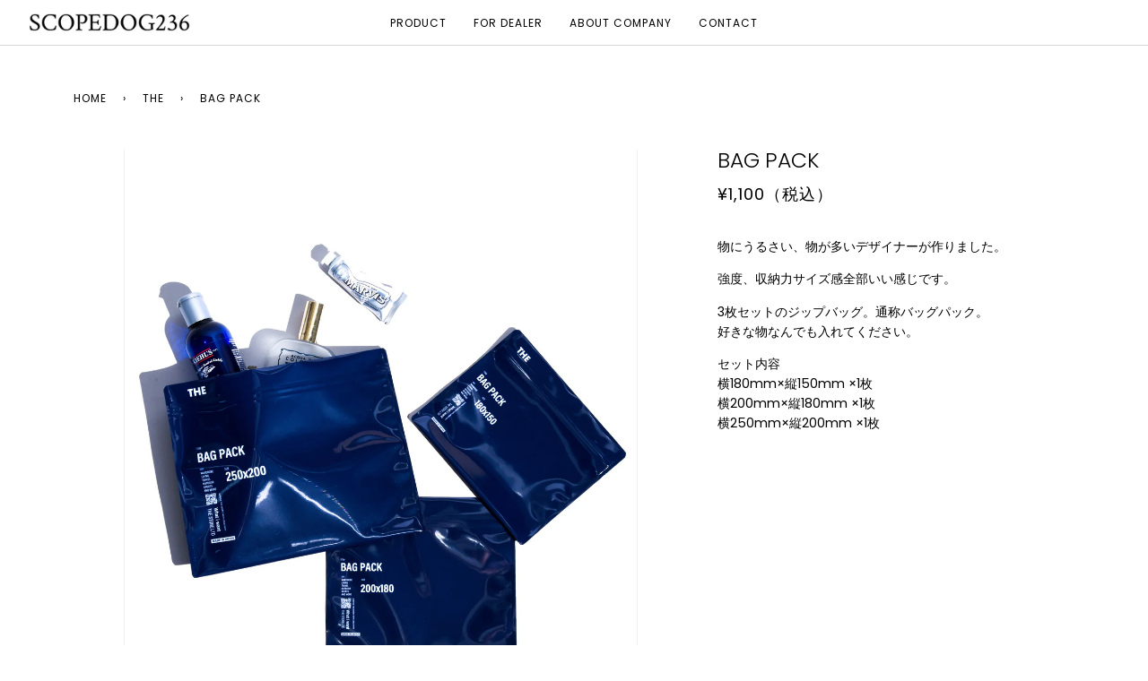

--- FILE ---
content_type: text/html; charset=utf-8
request_url: https://scopedog236.com/collections/the/products/bag-pack
body_size: 19004
content:
 
       
      
          
      <!-- using block list: off -->
      <!-- current request path:/collections/the/products/bag-pack -->
      <!-- shop lock exceptions:none -->
      <!--restricting page: true -->
      <!--shop locking: off -->
      
      
      
       
        
      

      
      

    
     
    
        
      <!doctype html>
<html class="no-js" lang="ja"><head>
  <meta charset="utf-8">
  <meta http-equiv="X-UA-Compatible" content="IE=edge,chrome=1">
  <meta name="viewport" content="width=device-width,initial-scale=1">
  <meta name="theme-color" content="#006bff"><link rel="canonical" href="https://scopedog236.com/products/bag-pack"><!-- ======================= Pipeline Theme V6.1.3 ========================= -->

  <link rel="preconnect" href="https://cdn.shopify.com" crossorigin>
  <link rel="preconnect" href="https://fonts.shopify.com" crossorigin>
  <link rel="preconnect" href="https://monorail-edge.shopifysvc.com" crossorigin>


  <link rel="preload" href="//scopedog236.com/cdn/shop/t/17/assets/lazysizes.js?v=111431644619468174291721261579" as="script">
  <link rel="preload" href="//scopedog236.com/cdn/shop/t/17/assets/vendor.js?v=159073106423563084681721261579" as="script">
  <link rel="preload" href="//scopedog236.com/cdn/shop/t/17/assets/theme.js?v=136040619869227593341721261579" as="script">
  <link rel="preload" href="//scopedog236.com/cdn/shop/t/17/assets/theme.css?v=151842951827324329991721261579" as="style">

  
<link rel="preload" as="image" 
      href="//scopedog236.com/cdn/shop/products/the-bag-pack-set-navy_small.jpg?v=1663661961" 
      srcset="//scopedog236.com/cdn/shop/products/the-bag-pack-set-navy_550x.jpg?v=1663661961 550w,//scopedog236.com/cdn/shop/products/the-bag-pack-set-navy_1100x.jpg?v=1663661961 1100w,"
      sizes="(min-width: 768px), 50vw, 
             100vw">
  
<link rel="shortcut icon" href="//scopedog236.com/cdn/shop/files/favicon_32x32.png?v=1634091180" type="image/png"><!-- Title and description ================================================ -->
  
  <title>
    

    BAG PACK
&ndash; SCOPEDOG236

  </title><meta name="description" content="物にうるさい、物が多いデザイナーが作りました。 強度、収納力サイズ感全部いい感じです。  3枚セットのジップバッグ。通称バッグパック。好きな物なんでも入れてください。  セット内容横180mm×縦150mm ×1枚横200mm×縦180mm ×1枚横250mm×縦200mm ×1枚  ">
  



















<!-- /snippets/social-meta-tags.liquid --><meta property="og:site_name" content="SCOPEDOG236">
<meta property="og:url" content="https://scopedog236.com/products/bag-pack">
<meta property="og:title" content="BAG PACK">
<meta property="og:type" content="product">
<meta property="og:description" content="物にうるさい、物が多いデザイナーが作りました。 強度、収納力サイズ感全部いい感じです。  3枚セットのジップバッグ。通称バッグパック。好きな物なんでも入れてください。  セット内容横180mm×縦150mm ×1枚横200mm×縦180mm ×1枚横250mm×縦200mm ×1枚  "><meta property="og:price:amount" content="1,100">
  <meta property="og:price:currency" content="JPY">
      <meta property="og:image" content="http://scopedog236.com/cdn/shop/products/the-bag-pack-set-navy.jpg?v=1663661961">
      <meta property="og:image:secure_url" content="https://scopedog236.com/cdn/shop/products/the-bag-pack-set-navy.jpg?v=1663661961">
      <meta property="og:image:height" content="1800">
      <meta property="og:image:width" content="1500">
      <meta property="og:image" content="http://scopedog236.com/cdn/shop/products/the-bag-pack-s-navy.jpg?v=1663661961">
      <meta property="og:image:secure_url" content="https://scopedog236.com/cdn/shop/products/the-bag-pack-s-navy.jpg?v=1663661961">
      <meta property="og:image:height" content="3600">
      <meta property="og:image:width" content="3000">
      <meta property="og:image" content="http://scopedog236.com/cdn/shop/products/the-bag-pack-m-navy.jpg?v=1663661961">
      <meta property="og:image:secure_url" content="https://scopedog236.com/cdn/shop/products/the-bag-pack-m-navy.jpg?v=1663661961">
      <meta property="og:image:height" content="3600">
      <meta property="og:image:width" content="3000">
<meta property="twitter:image" content="http://scopedog236.com/cdn/shop/products/the-bag-pack-set-navy_1200x1200.jpg?v=1663661961">

<meta name="twitter:site" content="@">
<meta name="twitter:card" content="summary_large_image">
<meta name="twitter:title" content="BAG PACK">
<meta name="twitter:description" content="物にうるさい、物が多いデザイナーが作りました。 強度、収納力サイズ感全部いい感じです。  3枚セットのジップバッグ。通称バッグパック。好きな物なんでも入れてください。  セット内容横180mm×縦150mm ×1枚横200mm×縦180mm ×1枚横250mm×縦200mm ×1枚  ">
<!-- CSS ================================================================== -->
  
  <link href="//scopedog236.com/cdn/shop/t/17/assets/font-settings.css?v=24187121013522323511759333395" rel="stylesheet" type="text/css" media="all" />

  
<style data-shopify>

:root {
/* ================ Product video ================ */

---color_video_bg: #f2f2f2;


/* ================ Color Variables ================ */

/* === Backgrounds ===*/
---color-bg: #ffffff;
---color-bg-accent: #fafafa;

/* === Text colors ===*/
---color-text-dark: #000000;
---color-text: #000000;
---color-text-light: #4d4d4d;

/* === Bright color ===*/
---color-primary: #006bff;
---color-primary-hover: #004bb3;
---color-primary-fade: rgba(0, 107, 255, 0.05);
---color-primary-fade-hover: rgba(0, 107, 255, 0.1);---color-primary-opposite: #ffffff;

/* === Secondary/link Color ===*/
---color-secondary: #006bff;
---color-secondary-hover: #004bb3;
---color-secondary-fade: rgba(0, 107, 255, 0.05);
---color-secondary-fade-hover: rgba(0, 107, 255, 0.1);---color-secondary-opposite: #ffffff;

/* === Shades of grey ===*/
---color-a5:  rgba(0, 0, 0, 0.05);
---color-a10: rgba(0, 0, 0, 0.1);
---color-a20: rgba(0, 0, 0, 0.2);
---color-a35: rgba(0, 0, 0, 0.35);
---color-a50: rgba(0, 0, 0, 0.5);
---color-a80: rgba(0, 0, 0, 0.8);
---color-a90: rgba(0, 0, 0, 0.9);
---color-a95: rgba(0, 0, 0, 0.95);


/* ================ Inverted Color Variables ================ */

---inverse-bg: #163d26;
---inverse-bg-accent: #222324;

/* === Text colors ===*/
---inverse-text-dark: #ffffff;
---inverse-text: #ffffff;
---inverse-text-light: #b9c5be;

/* === Bright color ===*/
---inverse-primary: #006bff;
---inverse-primary-hover: #004bb3;
---inverse-primary-fade: rgba(0, 107, 255, 0.05);
---inverse-primary-fade-hover: rgba(0, 107, 255, 0.1);---inverse-primary-opposite: #ffffff;


/* === Second Color ===*/
---inverse-secondary: #006bff;
---inverse-secondary-hover: #004bb3;
---inverse-secondary-fade: rgba(0, 107, 255, 0.05);
---inverse-secondary-fade-hover: rgba(0, 107, 255, 0.1);---inverse-secondary-opposite: #ffffff;


/* === Shades of grey ===*/
---inverse-a5:  rgba(255, 255, 255, 0.05);
---inverse-a10: rgba(255, 255, 255, 0.1);
---inverse-a20: rgba(255, 255, 255, 0.2);
---inverse-a35: rgba(255, 255, 255, 0.3);
---inverse-a80: rgba(255, 255, 255, 0.8);
---inverse-a90: rgba(255, 255, 255, 0.9);
---inverse-a95: rgba(255, 255, 255, 0.95);


/* === Account Bar ===*/
---color-announcement-bg: #000000;
---color-announcement-text: #ffffff;

/* === Nav and dropdown link background ===*/
---color-nav: #ffffff;
---color-nav-text: #000000;
---color-nav-border: #d7d7d7;
---color-nav-a10: rgba(0, 0, 0, 0.1);
---color-nav-a50: rgba(0, 0, 0, 0.5);

/* === Site Footer ===*/
---color-footer-bg: #000000;
---color-footer-text: #ffffff;
---color-footer-a5: rgba(255, 255, 255, 0.05);
---color-footer-a15: rgba(255, 255, 255, 0.15);
---color-footer-a90: rgba(255, 255, 255, 0.9);

/* === Products ===*/
---product-grid-aspect-ratio: 100%;

/* === Product badges ===*/
---color-badge: #ffffff;
---color-badge-text: #656565;

/* === disabled form colors ===*/
---color-disabled-bg: #e6e6e6;
---color-disabled-text: #a6a6a6;

---inverse-disabled-bg: #2d503c;
---inverse-disabled-text: #688172;

/* === Button Radius === */
---button-radius: 0px;


/* ================ Typography ================ */

---font-stack-body: Poppins, sans-serif;
---font-style-body: normal;
---font-weight-body: 400;
---font-weight-body-bold: 500;
---font-adjust-body: 1.0;

---font-stack-heading: Poppins, sans-serif;
---font-style-heading: normal;
---font-weight-heading: 300;
---font-weight-heading-bold: 400;
---font-adjust-heading: 0.75;

  ---font-heading-space: initial;
  ---font-heading-caps: initial;


---font-stack-accent: Poppins, sans-serif;
---font-style-accent: normal;
---font-weight-accent: 400;
---font-weight-accent-bold: 500;
---font-adjust-accent: 1.0;

---ico-select: url('//scopedog236.com/cdn/shop/t/17/assets/ico-select.svg?v=5899941799600949721721261579');

---url-zoom: url('//scopedog236.com/cdn/shop/t/17/assets/cursor-zoom.svg?v=62094751757162256821721261579');
---url-zoom-2x: url('//scopedog236.com/cdn/shop/t/17/assets/cursor-zoom-2x.svg?v=75342415213450007151721261579');



}

</style>

  <link href="//scopedog236.com/cdn/shop/t/17/assets/theme.css?v=151842951827324329991721261579" rel="stylesheet" type="text/css" media="all" />

  <script>
    document.documentElement.className = document.documentElement.className.replace('no-js', 'js');
    let root = '/';
    if (root[root.length - 1] !== '/') {
      root = `${root}/`;
    }
    var theme = {
      routes: {
        root_url: root,
        cart: '/cart',
        cart_add_url: '/cart/add',
        product_recommendations_url: '/recommendations/products'
      },
      assets: {
        photoswipe: '//scopedog236.com/cdn/shop/t/17/assets/photoswipe.js?v=92904272307011895101721261579',
        smoothscroll: '//scopedog236.com/cdn/shop/t/17/assets/smoothscroll.js?v=37906625415260927261721261579',
        swatches: '//scopedog236.com/cdn/shop/t/17/assets/swatches.json?v=29924995501911696741721261579',
        noImage: '//scopedog236.com/cdn/shopifycloud/storefront/assets/no-image-2048-a2addb12.gif',
        base: '//scopedog236.com/cdn/shop/t/17/assets/'
      },
      strings: {
        swatchesKey: "カラー",     
        addToCart: "カートへ追加する",
        estimateShipping: "Estimate shipping",
        noShippingAvailable: "We do not ship to this destination.",
        free: "Free",
        from: "From",
        preOrder: "予約",
        soldOut: "SOLD OUT",
        sale: "卸価格",
        subscription: "会員登録",
        unavailable: "使用不可",
        unitPrice: "単価",
        unitPriceSeparator: "per",        
        stockout: "在庫は全てカートにあります",
        products: "Products",
        pages: "Pages",
        collections: "Collections",
        resultsFor: "Results for",
        noResultsFor: "No results for",
        articles: "Articles"
      },
      settings: {
        badge_sale_type: "dollar",
        search_products: true,
        search_collections: true,
        search_pages: true,
        search_articles: true,
        animate_hover: false,
        animate_scroll: true
      },
      info: {
        name: 'pipeline'
      },
      moneyFormat: "¥{{amount_no_decimals}}",
      version: '6.1.3'
    }
    let windowInnerHeight = window.innerHeight;
    document.documentElement.style.setProperty('--full-screen', `${windowInnerHeight}px`);
    document.documentElement.style.setProperty('--three-quarters', `${windowInnerHeight * 0.75}px`);
    document.documentElement.style.setProperty('--two-thirds', `${windowInnerHeight * 0.66}px`);
    document.documentElement.style.setProperty('--one-half', `${windowInnerHeight * 0.5}px`);
    document.documentElement.style.setProperty('--one-third', `${windowInnerHeight * 0.33}px`);
    document.documentElement.style.setProperty('--one-fifth', `${windowInnerHeight * 0.2}px`);

    window.lazySizesConfig = window.lazySizesConfig || {};
    window.lazySizesConfig.loadHidden = false;
  </script><!-- Theme Javascript ============================================================== -->
  <script src="//scopedog236.com/cdn/shop/t/17/assets/lazysizes.js?v=111431644619468174291721261579" async="async"></script>
  <script src="//scopedog236.com/cdn/shop/t/17/assets/vendor.js?v=159073106423563084681721261579" defer="defer"></script>
  <script src="//scopedog236.com/cdn/shop/t/17/assets/theme.js?v=136040619869227593341721261579" defer="defer"></script>

  <script>
    (function () {
      function onPageShowEvents() {
        if ('requestIdleCallback' in window) {
          requestIdleCallback(initCartEvent)
        } else {
          initCartEvent()
        }
        function initCartEvent(){
          document.documentElement.dispatchEvent(new CustomEvent('theme:cart:init', {
            bubbles: true
          }));
        }
      };
      window.onpageshow = onPageShowEvents;
    })();
  </script>

  <script type="text/javascript">
    if (window.MSInputMethodContext && document.documentMode) {
      var scripts = document.getElementsByTagName('script')[0];
      var polyfill = document.createElement("script");
      polyfill.defer = true;
      polyfill.src = "//scopedog236.com/cdn/shop/t/17/assets/ie11.js?v=144489047535103983231721261579";

      scripts.parentNode.insertBefore(polyfill, scripts);
    }
  </script>

  <!-- Shopify app scripts =========================================================== -->
  <script>window.performance && window.performance.mark && window.performance.mark('shopify.content_for_header.start');</script><meta id="shopify-digital-wallet" name="shopify-digital-wallet" content="/54937747689/digital_wallets/dialog">
<link rel="alternate" type="application/json+oembed" href="https://scopedog236.com/products/bag-pack.oembed">
<script async="async" src="/checkouts/internal/preloads.js?locale=ja-JP"></script>
<script id="shopify-features" type="application/json">{"accessToken":"ee1309be0250198777e5e30532ad584b","betas":["rich-media-storefront-analytics"],"domain":"scopedog236.com","predictiveSearch":false,"shopId":54937747689,"locale":"ja"}</script>
<script>var Shopify = Shopify || {};
Shopify.shop = "scopedog236.myshopify.com";
Shopify.locale = "ja";
Shopify.currency = {"active":"JPY","rate":"1.0"};
Shopify.country = "JP";
Shopify.theme = {"name":"SCOPEDOG236 v2.3","id":142631829737,"schema_name":"Pipeline","schema_version":"6.1.3","theme_store_id":null,"role":"main"};
Shopify.theme.handle = "null";
Shopify.theme.style = {"id":null,"handle":null};
Shopify.cdnHost = "scopedog236.com/cdn";
Shopify.routes = Shopify.routes || {};
Shopify.routes.root = "/";</script>
<script type="module">!function(o){(o.Shopify=o.Shopify||{}).modules=!0}(window);</script>
<script>!function(o){function n(){var o=[];function n(){o.push(Array.prototype.slice.apply(arguments))}return n.q=o,n}var t=o.Shopify=o.Shopify||{};t.loadFeatures=n(),t.autoloadFeatures=n()}(window);</script>
<script id="shop-js-analytics" type="application/json">{"pageType":"product"}</script>
<script defer="defer" async type="module" src="//scopedog236.com/cdn/shopifycloud/shop-js/modules/v2/client.init-shop-cart-sync_B6iN3ppr.ja.esm.js"></script>
<script defer="defer" async type="module" src="//scopedog236.com/cdn/shopifycloud/shop-js/modules/v2/chunk.common_JT7zyiq2.esm.js"></script>
<script type="module">
  await import("//scopedog236.com/cdn/shopifycloud/shop-js/modules/v2/client.init-shop-cart-sync_B6iN3ppr.ja.esm.js");
await import("//scopedog236.com/cdn/shopifycloud/shop-js/modules/v2/chunk.common_JT7zyiq2.esm.js");

  window.Shopify.SignInWithShop?.initShopCartSync?.({"fedCMEnabled":true,"windoidEnabled":true});

</script>
<script>(function() {
  var isLoaded = false;
  function asyncLoad() {
    if (isLoaded) return;
    isLoaded = true;
    var urls = ["https:\/\/delivery-date-and-time-picker.amp.tokyo\/script_tags\/cart_attributes.js?shop=scopedog236.myshopify.com"];
    for (var i = 0; i < urls.length; i++) {
      var s = document.createElement('script');
      s.type = 'text/javascript';
      s.async = true;
      s.src = urls[i];
      var x = document.getElementsByTagName('script')[0];
      x.parentNode.insertBefore(s, x);
    }
  };
  if(window.attachEvent) {
    window.attachEvent('onload', asyncLoad);
  } else {
    window.addEventListener('load', asyncLoad, false);
  }
})();</script>
<script id="__st">var __st={"a":54937747689,"offset":32400,"reqid":"3ee7f364-d9d8-4964-a67c-e4bd4a3529b0-1768590766","pageurl":"scopedog236.com\/collections\/the\/products\/bag-pack","u":"3c80479b1f3c","p":"product","rtyp":"product","rid":7895619600617};</script>
<script>window.ShopifyPaypalV4VisibilityTracking = true;</script>
<script id="captcha-bootstrap">!function(){'use strict';const t='contact',e='account',n='new_comment',o=[[t,t],['blogs',n],['comments',n],[t,'customer']],c=[[e,'customer_login'],[e,'guest_login'],[e,'recover_customer_password'],[e,'create_customer']],r=t=>t.map((([t,e])=>`form[action*='/${t}']:not([data-nocaptcha='true']) input[name='form_type'][value='${e}']`)).join(','),a=t=>()=>t?[...document.querySelectorAll(t)].map((t=>t.form)):[];function s(){const t=[...o],e=r(t);return a(e)}const i='password',u='form_key',d=['recaptcha-v3-token','g-recaptcha-response','h-captcha-response',i],f=()=>{try{return window.sessionStorage}catch{return}},m='__shopify_v',_=t=>t.elements[u];function p(t,e,n=!1){try{const o=window.sessionStorage,c=JSON.parse(o.getItem(e)),{data:r}=function(t){const{data:e,action:n}=t;return t[m]||n?{data:e,action:n}:{data:t,action:n}}(c);for(const[e,n]of Object.entries(r))t.elements[e]&&(t.elements[e].value=n);n&&o.removeItem(e)}catch(o){console.error('form repopulation failed',{error:o})}}const l='form_type',E='cptcha';function T(t){t.dataset[E]=!0}const w=window,h=w.document,L='Shopify',v='ce_forms',y='captcha';let A=!1;((t,e)=>{const n=(g='f06e6c50-85a8-45c8-87d0-21a2b65856fe',I='https://cdn.shopify.com/shopifycloud/storefront-forms-hcaptcha/ce_storefront_forms_captcha_hcaptcha.v1.5.2.iife.js',D={infoText:'hCaptchaによる保護',privacyText:'プライバシー',termsText:'利用規約'},(t,e,n)=>{const o=w[L][v],c=o.bindForm;if(c)return c(t,g,e,D).then(n);var r;o.q.push([[t,g,e,D],n]),r=I,A||(h.body.append(Object.assign(h.createElement('script'),{id:'captcha-provider',async:!0,src:r})),A=!0)});var g,I,D;w[L]=w[L]||{},w[L][v]=w[L][v]||{},w[L][v].q=[],w[L][y]=w[L][y]||{},w[L][y].protect=function(t,e){n(t,void 0,e),T(t)},Object.freeze(w[L][y]),function(t,e,n,w,h,L){const[v,y,A,g]=function(t,e,n){const i=e?o:[],u=t?c:[],d=[...i,...u],f=r(d),m=r(i),_=r(d.filter((([t,e])=>n.includes(e))));return[a(f),a(m),a(_),s()]}(w,h,L),I=t=>{const e=t.target;return e instanceof HTMLFormElement?e:e&&e.form},D=t=>v().includes(t);t.addEventListener('submit',(t=>{const e=I(t);if(!e)return;const n=D(e)&&!e.dataset.hcaptchaBound&&!e.dataset.recaptchaBound,o=_(e),c=g().includes(e)&&(!o||!o.value);(n||c)&&t.preventDefault(),c&&!n&&(function(t){try{if(!f())return;!function(t){const e=f();if(!e)return;const n=_(t);if(!n)return;const o=n.value;o&&e.removeItem(o)}(t);const e=Array.from(Array(32),(()=>Math.random().toString(36)[2])).join('');!function(t,e){_(t)||t.append(Object.assign(document.createElement('input'),{type:'hidden',name:u})),t.elements[u].value=e}(t,e),function(t,e){const n=f();if(!n)return;const o=[...t.querySelectorAll(`input[type='${i}']`)].map((({name:t})=>t)),c=[...d,...o],r={};for(const[a,s]of new FormData(t).entries())c.includes(a)||(r[a]=s);n.setItem(e,JSON.stringify({[m]:1,action:t.action,data:r}))}(t,e)}catch(e){console.error('failed to persist form',e)}}(e),e.submit())}));const S=(t,e)=>{t&&!t.dataset[E]&&(n(t,e.some((e=>e===t))),T(t))};for(const o of['focusin','change'])t.addEventListener(o,(t=>{const e=I(t);D(e)&&S(e,y())}));const B=e.get('form_key'),M=e.get(l),P=B&&M;t.addEventListener('DOMContentLoaded',(()=>{const t=y();if(P)for(const e of t)e.elements[l].value===M&&p(e,B);[...new Set([...A(),...v().filter((t=>'true'===t.dataset.shopifyCaptcha))])].forEach((e=>S(e,t)))}))}(h,new URLSearchParams(w.location.search),n,t,e,['guest_login'])})(!0,!0)}();</script>
<script integrity="sha256-4kQ18oKyAcykRKYeNunJcIwy7WH5gtpwJnB7kiuLZ1E=" data-source-attribution="shopify.loadfeatures" defer="defer" src="//scopedog236.com/cdn/shopifycloud/storefront/assets/storefront/load_feature-a0a9edcb.js" crossorigin="anonymous"></script>
<script data-source-attribution="shopify.dynamic_checkout.dynamic.init">var Shopify=Shopify||{};Shopify.PaymentButton=Shopify.PaymentButton||{isStorefrontPortableWallets:!0,init:function(){window.Shopify.PaymentButton.init=function(){};var t=document.createElement("script");t.src="https://scopedog236.com/cdn/shopifycloud/portable-wallets/latest/portable-wallets.ja.js",t.type="module",document.head.appendChild(t)}};
</script>
<script data-source-attribution="shopify.dynamic_checkout.buyer_consent">
  function portableWalletsHideBuyerConsent(e){var t=document.getElementById("shopify-buyer-consent"),n=document.getElementById("shopify-subscription-policy-button");t&&n&&(t.classList.add("hidden"),t.setAttribute("aria-hidden","true"),n.removeEventListener("click",e))}function portableWalletsShowBuyerConsent(e){var t=document.getElementById("shopify-buyer-consent"),n=document.getElementById("shopify-subscription-policy-button");t&&n&&(t.classList.remove("hidden"),t.removeAttribute("aria-hidden"),n.addEventListener("click",e))}window.Shopify?.PaymentButton&&(window.Shopify.PaymentButton.hideBuyerConsent=portableWalletsHideBuyerConsent,window.Shopify.PaymentButton.showBuyerConsent=portableWalletsShowBuyerConsent);
</script>
<script data-source-attribution="shopify.dynamic_checkout.cart.bootstrap">document.addEventListener("DOMContentLoaded",(function(){function t(){return document.querySelector("shopify-accelerated-checkout-cart, shopify-accelerated-checkout")}if(t())Shopify.PaymentButton.init();else{new MutationObserver((function(e,n){t()&&(Shopify.PaymentButton.init(),n.disconnect())})).observe(document.body,{childList:!0,subtree:!0})}}));
</script>

<script>window.performance && window.performance.mark && window.performance.mark('shopify.content_for_header.end');</script>

  <!-- "snippets/shogun-head.liquid" was not rendered, the associated app was uninstalled -->
<link href="https://monorail-edge.shopifysvc.com" rel="dns-prefetch">
<script>(function(){if ("sendBeacon" in navigator && "performance" in window) {try {var session_token_from_headers = performance.getEntriesByType('navigation')[0].serverTiming.find(x => x.name == '_s').description;} catch {var session_token_from_headers = undefined;}var session_cookie_matches = document.cookie.match(/_shopify_s=([^;]*)/);var session_token_from_cookie = session_cookie_matches && session_cookie_matches.length === 2 ? session_cookie_matches[1] : "";var session_token = session_token_from_headers || session_token_from_cookie || "";function handle_abandonment_event(e) {var entries = performance.getEntries().filter(function(entry) {return /monorail-edge.shopifysvc.com/.test(entry.name);});if (!window.abandonment_tracked && entries.length === 0) {window.abandonment_tracked = true;var currentMs = Date.now();var navigation_start = performance.timing.navigationStart;var payload = {shop_id: 54937747689,url: window.location.href,navigation_start,duration: currentMs - navigation_start,session_token,page_type: "product"};window.navigator.sendBeacon("https://monorail-edge.shopifysvc.com/v1/produce", JSON.stringify({schema_id: "online_store_buyer_site_abandonment/1.1",payload: payload,metadata: {event_created_at_ms: currentMs,event_sent_at_ms: currentMs}}));}}window.addEventListener('pagehide', handle_abandonment_event);}}());</script>
<script id="web-pixels-manager-setup">(function e(e,d,r,n,o){if(void 0===o&&(o={}),!Boolean(null===(a=null===(i=window.Shopify)||void 0===i?void 0:i.analytics)||void 0===a?void 0:a.replayQueue)){var i,a;window.Shopify=window.Shopify||{};var t=window.Shopify;t.analytics=t.analytics||{};var s=t.analytics;s.replayQueue=[],s.publish=function(e,d,r){return s.replayQueue.push([e,d,r]),!0};try{self.performance.mark("wpm:start")}catch(e){}var l=function(){var e={modern:/Edge?\/(1{2}[4-9]|1[2-9]\d|[2-9]\d{2}|\d{4,})\.\d+(\.\d+|)|Firefox\/(1{2}[4-9]|1[2-9]\d|[2-9]\d{2}|\d{4,})\.\d+(\.\d+|)|Chrom(ium|e)\/(9{2}|\d{3,})\.\d+(\.\d+|)|(Maci|X1{2}).+ Version\/(15\.\d+|(1[6-9]|[2-9]\d|\d{3,})\.\d+)([,.]\d+|)( \(\w+\)|)( Mobile\/\w+|) Safari\/|Chrome.+OPR\/(9{2}|\d{3,})\.\d+\.\d+|(CPU[ +]OS|iPhone[ +]OS|CPU[ +]iPhone|CPU IPhone OS|CPU iPad OS)[ +]+(15[._]\d+|(1[6-9]|[2-9]\d|\d{3,})[._]\d+)([._]\d+|)|Android:?[ /-](13[3-9]|1[4-9]\d|[2-9]\d{2}|\d{4,})(\.\d+|)(\.\d+|)|Android.+Firefox\/(13[5-9]|1[4-9]\d|[2-9]\d{2}|\d{4,})\.\d+(\.\d+|)|Android.+Chrom(ium|e)\/(13[3-9]|1[4-9]\d|[2-9]\d{2}|\d{4,})\.\d+(\.\d+|)|SamsungBrowser\/([2-9]\d|\d{3,})\.\d+/,legacy:/Edge?\/(1[6-9]|[2-9]\d|\d{3,})\.\d+(\.\d+|)|Firefox\/(5[4-9]|[6-9]\d|\d{3,})\.\d+(\.\d+|)|Chrom(ium|e)\/(5[1-9]|[6-9]\d|\d{3,})\.\d+(\.\d+|)([\d.]+$|.*Safari\/(?![\d.]+ Edge\/[\d.]+$))|(Maci|X1{2}).+ Version\/(10\.\d+|(1[1-9]|[2-9]\d|\d{3,})\.\d+)([,.]\d+|)( \(\w+\)|)( Mobile\/\w+|) Safari\/|Chrome.+OPR\/(3[89]|[4-9]\d|\d{3,})\.\d+\.\d+|(CPU[ +]OS|iPhone[ +]OS|CPU[ +]iPhone|CPU IPhone OS|CPU iPad OS)[ +]+(10[._]\d+|(1[1-9]|[2-9]\d|\d{3,})[._]\d+)([._]\d+|)|Android:?[ /-](13[3-9]|1[4-9]\d|[2-9]\d{2}|\d{4,})(\.\d+|)(\.\d+|)|Mobile Safari.+OPR\/([89]\d|\d{3,})\.\d+\.\d+|Android.+Firefox\/(13[5-9]|1[4-9]\d|[2-9]\d{2}|\d{4,})\.\d+(\.\d+|)|Android.+Chrom(ium|e)\/(13[3-9]|1[4-9]\d|[2-9]\d{2}|\d{4,})\.\d+(\.\d+|)|Android.+(UC? ?Browser|UCWEB|U3)[ /]?(15\.([5-9]|\d{2,})|(1[6-9]|[2-9]\d|\d{3,})\.\d+)\.\d+|SamsungBrowser\/(5\.\d+|([6-9]|\d{2,})\.\d+)|Android.+MQ{2}Browser\/(14(\.(9|\d{2,})|)|(1[5-9]|[2-9]\d|\d{3,})(\.\d+|))(\.\d+|)|K[Aa][Ii]OS\/(3\.\d+|([4-9]|\d{2,})\.\d+)(\.\d+|)/},d=e.modern,r=e.legacy,n=navigator.userAgent;return n.match(d)?"modern":n.match(r)?"legacy":"unknown"}(),u="modern"===l?"modern":"legacy",c=(null!=n?n:{modern:"",legacy:""})[u],f=function(e){return[e.baseUrl,"/wpm","/b",e.hashVersion,"modern"===e.buildTarget?"m":"l",".js"].join("")}({baseUrl:d,hashVersion:r,buildTarget:u}),m=function(e){var d=e.version,r=e.bundleTarget,n=e.surface,o=e.pageUrl,i=e.monorailEndpoint;return{emit:function(e){var a=e.status,t=e.errorMsg,s=(new Date).getTime(),l=JSON.stringify({metadata:{event_sent_at_ms:s},events:[{schema_id:"web_pixels_manager_load/3.1",payload:{version:d,bundle_target:r,page_url:o,status:a,surface:n,error_msg:t},metadata:{event_created_at_ms:s}}]});if(!i)return console&&console.warn&&console.warn("[Web Pixels Manager] No Monorail endpoint provided, skipping logging."),!1;try{return self.navigator.sendBeacon.bind(self.navigator)(i,l)}catch(e){}var u=new XMLHttpRequest;try{return u.open("POST",i,!0),u.setRequestHeader("Content-Type","text/plain"),u.send(l),!0}catch(e){return console&&console.warn&&console.warn("[Web Pixels Manager] Got an unhandled error while logging to Monorail."),!1}}}}({version:r,bundleTarget:l,surface:e.surface,pageUrl:self.location.href,monorailEndpoint:e.monorailEndpoint});try{o.browserTarget=l,function(e){var d=e.src,r=e.async,n=void 0===r||r,o=e.onload,i=e.onerror,a=e.sri,t=e.scriptDataAttributes,s=void 0===t?{}:t,l=document.createElement("script"),u=document.querySelector("head"),c=document.querySelector("body");if(l.async=n,l.src=d,a&&(l.integrity=a,l.crossOrigin="anonymous"),s)for(var f in s)if(Object.prototype.hasOwnProperty.call(s,f))try{l.dataset[f]=s[f]}catch(e){}if(o&&l.addEventListener("load",o),i&&l.addEventListener("error",i),u)u.appendChild(l);else{if(!c)throw new Error("Did not find a head or body element to append the script");c.appendChild(l)}}({src:f,async:!0,onload:function(){if(!function(){var e,d;return Boolean(null===(d=null===(e=window.Shopify)||void 0===e?void 0:e.analytics)||void 0===d?void 0:d.initialized)}()){var d=window.webPixelsManager.init(e)||void 0;if(d){var r=window.Shopify.analytics;r.replayQueue.forEach((function(e){var r=e[0],n=e[1],o=e[2];d.publishCustomEvent(r,n,o)})),r.replayQueue=[],r.publish=d.publishCustomEvent,r.visitor=d.visitor,r.initialized=!0}}},onerror:function(){return m.emit({status:"failed",errorMsg:"".concat(f," has failed to load")})},sri:function(e){var d=/^sha384-[A-Za-z0-9+/=]+$/;return"string"==typeof e&&d.test(e)}(c)?c:"",scriptDataAttributes:o}),m.emit({status:"loading"})}catch(e){m.emit({status:"failed",errorMsg:(null==e?void 0:e.message)||"Unknown error"})}}})({shopId: 54937747689,storefrontBaseUrl: "https://scopedog236.com",extensionsBaseUrl: "https://extensions.shopifycdn.com/cdn/shopifycloud/web-pixels-manager",monorailEndpoint: "https://monorail-edge.shopifysvc.com/unstable/produce_batch",surface: "storefront-renderer",enabledBetaFlags: ["2dca8a86"],webPixelsConfigList: [{"id":"shopify-app-pixel","configuration":"{}","eventPayloadVersion":"v1","runtimeContext":"STRICT","scriptVersion":"0450","apiClientId":"shopify-pixel","type":"APP","privacyPurposes":["ANALYTICS","MARKETING"]},{"id":"shopify-custom-pixel","eventPayloadVersion":"v1","runtimeContext":"LAX","scriptVersion":"0450","apiClientId":"shopify-pixel","type":"CUSTOM","privacyPurposes":["ANALYTICS","MARKETING"]}],isMerchantRequest: false,initData: {"shop":{"name":"SCOPEDOG236","paymentSettings":{"currencyCode":"JPY"},"myshopifyDomain":"scopedog236.myshopify.com","countryCode":"JP","storefrontUrl":"https:\/\/scopedog236.com"},"customer":null,"cart":null,"checkout":null,"productVariants":[{"price":{"amount":1100.0,"currencyCode":"JPY"},"product":{"title":"BAG PACK","vendor":"THE","id":"7895619600617","untranslatedTitle":"BAG PACK","url":"\/products\/bag-pack","type":"THE"},"id":"43693494010089","image":{"src":"\/\/scopedog236.com\/cdn\/shop\/products\/the-bag-pack-set-navy.jpg?v=1663661961"},"sku":"15749","title":"NAVY","untranslatedTitle":"NAVY"},{"price":{"amount":1100.0,"currencyCode":"JPY"},"product":{"title":"BAG PACK","vendor":"THE","id":"7895619600617","untranslatedTitle":"BAG PACK","url":"\/products\/bag-pack","type":"THE"},"id":"43693493944553","image":{"src":"\/\/scopedog236.com\/cdn\/shop\/products\/the-bag-pack-set-beige.jpg?v=1663661961"},"sku":"15747","title":"BEIGE","untranslatedTitle":"BEIGE"},{"price":{"amount":1100.0,"currencyCode":"JPY"},"product":{"title":"BAG PACK","vendor":"THE","id":"7895619600617","untranslatedTitle":"BAG PACK","url":"\/products\/bag-pack","type":"THE"},"id":"43693493977321","image":{"src":"\/\/scopedog236.com\/cdn\/shop\/products\/the-bag-pack-set-olive.jpg?v=1663661961"},"sku":"15748","title":"OLIVE","untranslatedTitle":"OLIVE"},{"price":{"amount":1100.0,"currencyCode":"JPY"},"product":{"title":"BAG PACK","vendor":"THE","id":"7895619600617","untranslatedTitle":"BAG PACK","url":"\/products\/bag-pack","type":"THE"},"id":"43693493911785","image":{"src":"\/\/scopedog236.com\/cdn\/shop\/products\/the-bag-pack-set-black.jpg?v=1663661961"},"sku":"15746","title":"BLACK","untranslatedTitle":"BLACK"}],"purchasingCompany":null},},"https://scopedog236.com/cdn","fcfee988w5aeb613cpc8e4bc33m6693e112",{"modern":"","legacy":""},{"shopId":"54937747689","storefrontBaseUrl":"https:\/\/scopedog236.com","extensionBaseUrl":"https:\/\/extensions.shopifycdn.com\/cdn\/shopifycloud\/web-pixels-manager","surface":"storefront-renderer","enabledBetaFlags":"[\"2dca8a86\"]","isMerchantRequest":"false","hashVersion":"fcfee988w5aeb613cpc8e4bc33m6693e112","publish":"custom","events":"[[\"page_viewed\",{}],[\"product_viewed\",{\"productVariant\":{\"price\":{\"amount\":1100.0,\"currencyCode\":\"JPY\"},\"product\":{\"title\":\"BAG PACK\",\"vendor\":\"THE\",\"id\":\"7895619600617\",\"untranslatedTitle\":\"BAG PACK\",\"url\":\"\/products\/bag-pack\",\"type\":\"THE\"},\"id\":\"43693494010089\",\"image\":{\"src\":\"\/\/scopedog236.com\/cdn\/shop\/products\/the-bag-pack-set-navy.jpg?v=1663661961\"},\"sku\":\"15749\",\"title\":\"NAVY\",\"untranslatedTitle\":\"NAVY\"}}]]"});</script><script>
  window.ShopifyAnalytics = window.ShopifyAnalytics || {};
  window.ShopifyAnalytics.meta = window.ShopifyAnalytics.meta || {};
  window.ShopifyAnalytics.meta.currency = 'JPY';
  var meta = {"product":{"id":7895619600617,"gid":"gid:\/\/shopify\/Product\/7895619600617","vendor":"THE","type":"THE","handle":"bag-pack","variants":[{"id":43693494010089,"price":110000,"name":"BAG PACK - NAVY","public_title":"NAVY","sku":"15749"},{"id":43693493944553,"price":110000,"name":"BAG PACK - BEIGE","public_title":"BEIGE","sku":"15747"},{"id":43693493977321,"price":110000,"name":"BAG PACK - OLIVE","public_title":"OLIVE","sku":"15748"},{"id":43693493911785,"price":110000,"name":"BAG PACK - BLACK","public_title":"BLACK","sku":"15746"}],"remote":false},"page":{"pageType":"product","resourceType":"product","resourceId":7895619600617,"requestId":"3ee7f364-d9d8-4964-a67c-e4bd4a3529b0-1768590766"}};
  for (var attr in meta) {
    window.ShopifyAnalytics.meta[attr] = meta[attr];
  }
</script>
<script class="analytics">
  (function () {
    var customDocumentWrite = function(content) {
      var jquery = null;

      if (window.jQuery) {
        jquery = window.jQuery;
      } else if (window.Checkout && window.Checkout.$) {
        jquery = window.Checkout.$;
      }

      if (jquery) {
        jquery('body').append(content);
      }
    };

    var hasLoggedConversion = function(token) {
      if (token) {
        return document.cookie.indexOf('loggedConversion=' + token) !== -1;
      }
      return false;
    }

    var setCookieIfConversion = function(token) {
      if (token) {
        var twoMonthsFromNow = new Date(Date.now());
        twoMonthsFromNow.setMonth(twoMonthsFromNow.getMonth() + 2);

        document.cookie = 'loggedConversion=' + token + '; expires=' + twoMonthsFromNow;
      }
    }

    var trekkie = window.ShopifyAnalytics.lib = window.trekkie = window.trekkie || [];
    if (trekkie.integrations) {
      return;
    }
    trekkie.methods = [
      'identify',
      'page',
      'ready',
      'track',
      'trackForm',
      'trackLink'
    ];
    trekkie.factory = function(method) {
      return function() {
        var args = Array.prototype.slice.call(arguments);
        args.unshift(method);
        trekkie.push(args);
        return trekkie;
      };
    };
    for (var i = 0; i < trekkie.methods.length; i++) {
      var key = trekkie.methods[i];
      trekkie[key] = trekkie.factory(key);
    }
    trekkie.load = function(config) {
      trekkie.config = config || {};
      trekkie.config.initialDocumentCookie = document.cookie;
      var first = document.getElementsByTagName('script')[0];
      var script = document.createElement('script');
      script.type = 'text/javascript';
      script.onerror = function(e) {
        var scriptFallback = document.createElement('script');
        scriptFallback.type = 'text/javascript';
        scriptFallback.onerror = function(error) {
                var Monorail = {
      produce: function produce(monorailDomain, schemaId, payload) {
        var currentMs = new Date().getTime();
        var event = {
          schema_id: schemaId,
          payload: payload,
          metadata: {
            event_created_at_ms: currentMs,
            event_sent_at_ms: currentMs
          }
        };
        return Monorail.sendRequest("https://" + monorailDomain + "/v1/produce", JSON.stringify(event));
      },
      sendRequest: function sendRequest(endpointUrl, payload) {
        // Try the sendBeacon API
        if (window && window.navigator && typeof window.navigator.sendBeacon === 'function' && typeof window.Blob === 'function' && !Monorail.isIos12()) {
          var blobData = new window.Blob([payload], {
            type: 'text/plain'
          });

          if (window.navigator.sendBeacon(endpointUrl, blobData)) {
            return true;
          } // sendBeacon was not successful

        } // XHR beacon

        var xhr = new XMLHttpRequest();

        try {
          xhr.open('POST', endpointUrl);
          xhr.setRequestHeader('Content-Type', 'text/plain');
          xhr.send(payload);
        } catch (e) {
          console.log(e);
        }

        return false;
      },
      isIos12: function isIos12() {
        return window.navigator.userAgent.lastIndexOf('iPhone; CPU iPhone OS 12_') !== -1 || window.navigator.userAgent.lastIndexOf('iPad; CPU OS 12_') !== -1;
      }
    };
    Monorail.produce('monorail-edge.shopifysvc.com',
      'trekkie_storefront_load_errors/1.1',
      {shop_id: 54937747689,
      theme_id: 142631829737,
      app_name: "storefront",
      context_url: window.location.href,
      source_url: "//scopedog236.com/cdn/s/trekkie.storefront.cd680fe47e6c39ca5d5df5f0a32d569bc48c0f27.min.js"});

        };
        scriptFallback.async = true;
        scriptFallback.src = '//scopedog236.com/cdn/s/trekkie.storefront.cd680fe47e6c39ca5d5df5f0a32d569bc48c0f27.min.js';
        first.parentNode.insertBefore(scriptFallback, first);
      };
      script.async = true;
      script.src = '//scopedog236.com/cdn/s/trekkie.storefront.cd680fe47e6c39ca5d5df5f0a32d569bc48c0f27.min.js';
      first.parentNode.insertBefore(script, first);
    };
    trekkie.load(
      {"Trekkie":{"appName":"storefront","development":false,"defaultAttributes":{"shopId":54937747689,"isMerchantRequest":null,"themeId":142631829737,"themeCityHash":"4177089616433494752","contentLanguage":"ja","currency":"JPY","eventMetadataId":"707e3f56-b735-463c-b9d0-fbe8face6d2f"},"isServerSideCookieWritingEnabled":true,"monorailRegion":"shop_domain","enabledBetaFlags":["65f19447"]},"Session Attribution":{},"S2S":{"facebookCapiEnabled":false,"source":"trekkie-storefront-renderer","apiClientId":580111}}
    );

    var loaded = false;
    trekkie.ready(function() {
      if (loaded) return;
      loaded = true;

      window.ShopifyAnalytics.lib = window.trekkie;

      var originalDocumentWrite = document.write;
      document.write = customDocumentWrite;
      try { window.ShopifyAnalytics.merchantGoogleAnalytics.call(this); } catch(error) {};
      document.write = originalDocumentWrite;

      window.ShopifyAnalytics.lib.page(null,{"pageType":"product","resourceType":"product","resourceId":7895619600617,"requestId":"3ee7f364-d9d8-4964-a67c-e4bd4a3529b0-1768590766","shopifyEmitted":true});

      var match = window.location.pathname.match(/checkouts\/(.+)\/(thank_you|post_purchase)/)
      var token = match? match[1]: undefined;
      if (!hasLoggedConversion(token)) {
        setCookieIfConversion(token);
        window.ShopifyAnalytics.lib.track("Viewed Product",{"currency":"JPY","variantId":43693494010089,"productId":7895619600617,"productGid":"gid:\/\/shopify\/Product\/7895619600617","name":"BAG PACK - NAVY","price":"1100","sku":"15749","brand":"THE","variant":"NAVY","category":"THE","nonInteraction":true,"remote":false},undefined,undefined,{"shopifyEmitted":true});
      window.ShopifyAnalytics.lib.track("monorail:\/\/trekkie_storefront_viewed_product\/1.1",{"currency":"JPY","variantId":43693494010089,"productId":7895619600617,"productGid":"gid:\/\/shopify\/Product\/7895619600617","name":"BAG PACK - NAVY","price":"1100","sku":"15749","brand":"THE","variant":"NAVY","category":"THE","nonInteraction":true,"remote":false,"referer":"https:\/\/scopedog236.com\/collections\/the\/products\/bag-pack"});
      }
    });


        var eventsListenerScript = document.createElement('script');
        eventsListenerScript.async = true;
        eventsListenerScript.src = "//scopedog236.com/cdn/shopifycloud/storefront/assets/shop_events_listener-3da45d37.js";
        document.getElementsByTagName('head')[0].appendChild(eventsListenerScript);

})();</script>
<script
  defer
  src="https://scopedog236.com/cdn/shopifycloud/perf-kit/shopify-perf-kit-3.0.4.min.js"
  data-application="storefront-renderer"
  data-shop-id="54937747689"
  data-render-region="gcp-us-central1"
  data-page-type="product"
  data-theme-instance-id="142631829737"
  data-theme-name="Pipeline"
  data-theme-version="6.1.3"
  data-monorail-region="shop_domain"
  data-resource-timing-sampling-rate="10"
  data-shs="true"
  data-shs-beacon="true"
  data-shs-export-with-fetch="true"
  data-shs-logs-sample-rate="1"
  data-shs-beacon-endpoint="https://scopedog236.com/api/collect"
></script>
</head>

<body id="bag-pack" class="template-product ">

  <a class="in-page-link visually-hidden skip-link" href="#MainContent">Skip to content</a>

  <div id="shopify-section-announcement" class="shopify-section">
</div>
  <div id="shopify-section-header" class="shopify-section"><style> 
  :root { 
    ---color-nav-text-transparent: #000000; 
    --menu-height: calc(50px);
  } 
</style>

















<div class="header__wrapper"
  data-header-wrapper
  style="--bar-opacity: 0; --bar-width: 0; --bar-left: 0;"
  data-header-transparent="false"
  data-underline-current="false"
  data-header-sticky="static"
  data-header-style="menu_center"
  data-section-id="header"
  data-section-type="header">

  <header class="theme__header" role="banner" data-header-height>
    <div class="wrapper--full">
      <div class="header__mobile">
        
    <div class="header__mobile__left">
      <button class="header__mobile__button"      
        data-drawer-toggle="hamburger"
        aria-label="メニューをみる" 
        aria-haspopup="true" 
        aria-expanded="false" 
        aria-controls="header-menu">
        <svg aria-hidden="true" focusable="false" role="presentation" class="icon icon-nav" viewBox="0 0 25 25"><path d="M0 4.062h25v2H0zm0 7h25v2H0zm0 7h25v2H0z"/></svg>
      </button>
    </div>
    
<div class="header__logo header__logo--image">
    <a class="header__logo__link" 
        href="/"
        style="width: 180px;">
      
<img data-src="//scopedog236.com/cdn/shop/files/scopedog236_logo_03b9ae38-de1a-4b00-91dd-72e1b6ccf682_{width}x.png?v=1634037699"
          class="lazyload logo__img logo__img--color"
          width="800"
          height="90"
          data-widths="[110, 160, 220, 320, 480, 540, 720, 900]"
          data-sizes="auto"
          data-aspectratio="8.88888888888889"
          alt="SCOPEDOG236">
      
      

      
        <noscript>
          <img class="logo__img" style="opacity: 1;" src="//scopedog236.com/cdn/shop/files/scopedog236_logo_03b9ae38-de1a-4b00-91dd-72e1b6ccf682_360x.png?v=1634037699" alt=""/>
        </noscript>
      
    </a>
  </div>

    <div class="header__mobile__right">
      
    </div>

      </div>
      <div data-header-desktop class="header__desktop header__desktop--menu_center"><div  data-takes-space class="header__desktop__bar__l">
<div class="header__logo header__logo--image">
    <a class="header__logo__link" 
        href="/"
        style="width: 180px;">
      
<img data-src="//scopedog236.com/cdn/shop/files/scopedog236_logo_03b9ae38-de1a-4b00-91dd-72e1b6ccf682_{width}x.png?v=1634037699"
          class="lazyload logo__img logo__img--color"
          width="800"
          height="90"
          data-widths="[110, 160, 220, 320, 480, 540, 720, 900]"
          data-sizes="auto"
          data-aspectratio="8.88888888888889"
          alt="SCOPEDOG236">
      
      

      
        <noscript>
          <img class="logo__img" style="opacity: 1;" src="//scopedog236.com/cdn/shop/files/scopedog236_logo_03b9ae38-de1a-4b00-91dd-72e1b6ccf682_360x.png?v=1634037699" alt=""/>
        </noscript>
      
    </a>
  </div>
</div>
            <div  data-takes-space class="header__desktop__bar__c">
  <nav class="header__menu">
    <div class="header__menu__inner" data-text-items-wrapper>
      
        

<div class="menu__item  parent"
  data-main-menu-text-item
   
    aria-haspopup="true" 
    aria-expanded="false"
    data-hover-disclosure-toggle="dropdown-05f43c7624eb83b34eab160038d9595f"
    aria-controls="dropdown-05f43c7624eb83b34eab160038d9595f"
  >
  <a href="/collections/all-products" data-top-link class="navlink navlink--toplevel">
    <span class="navtext">PRODUCT</span>
  </a>
  
    <div class="header__dropdown"
      data-hover-disclosure
      id="dropdown-05f43c7624eb83b34eab160038d9595f">
      <div class="header__dropdown__wrapper">
        <div class="header__dropdown__inner">
            
              <a href="/collections/bellwoodmade" data-stagger class="navlink navlink--child">
                <span class="navtext">BELLWOODMADE</span>
              </a>
            
              <a href="/collections/the" data-stagger class="navlink navlink--child main-menu--active">
                <span class="navtext">THE</span>
              </a>
            
              <a href="/collections/andsox" data-stagger class="navlink navlink--child">
                <span class="navtext">ANDSOX</span>
              </a>
            
              <a href="/collections/tansangen" data-stagger class="navlink navlink--child">
                <span class="navtext">炭酸源</span>
              </a>
            
              <a href="/collections/recoverizm" data-stagger class="navlink navlink--child">
                <span class="navtext">RECOVERIZM</span>
              </a>
            
              <a href="/collections/power-monaka" data-stagger class="navlink navlink--child">
                <span class="navtext">POWER MONAKA</span>
              </a>
             </div>
      </div>
    </div>
  
</div>

      
        

<div class="menu__item  child"
  data-main-menu-text-item
  >
  <a href="/pages/dealer" data-top-link class="navlink navlink--toplevel">
    <span class="navtext">FOR DEALER</span>
  </a>
  
</div>

      
        

<div class="menu__item  child"
  data-main-menu-text-item
  >
  <a href="/pages/about" data-top-link class="navlink navlink--toplevel">
    <span class="navtext">ABOUT COMPANY</span>
  </a>
  
</div>

      
        

<div class="menu__item  child"
  data-main-menu-text-item
  >
  <a href="/pages/contact" data-top-link class="navlink navlink--toplevel">
    <span class="navtext">CONTACT</span>
  </a>
  
</div>

      
      <div class="hover__bar"></div>
      <div class="hover__bg"></div>
    </div>
  </nav>
</div>
        	
            <div  data-takes-space class="header__desktop__bar__r">
<div class="header__desktop__buttons header__desktop__buttons--icons" >

    
    

    

    

  </div>
</div></div>
    </div>
  </header>
  
  <nav class="drawer header__drawer display-none" 
    data-drawer="hamburger"
    aria-label="メインメニュー" 
    id="header-menu">
    <div class="drawer__content">
      <div class="drawer__top">


        <div class="drawer__top__left"><form method="post" action="/localization" id="localization-form-drawer" accept-charset="UTF-8" class="header__drawer__selects" enctype="multipart/form-data"><input type="hidden" name="form_type" value="localization" /><input type="hidden" name="utf8" value="✓" /><input type="hidden" name="_method" value="put" /><input type="hidden" name="return_to" value="/collections/the/products/bag-pack" /></form></div>

        <button class="drawer__button drawer__close"
          data-drawer-toggle="hamburger"  
          aria-label="閉じる">
          <svg aria-hidden="true" focusable="false" role="presentation" class="icon icon-close" viewBox="0 0 15 15"><g fill-rule="evenodd"><path d="M2.06 1l12.02 12.021-1.06 1.061L1 2.062z"/><path d="M1 13.02L13.022 1l1.061 1.06-12.02 12.02z"/></g></svg>
        </button>
      </div>
      <div class="drawer__inner" data-drawer-scrolls>
        
        <div class="drawer__menu" data-stagger-animation data-sliderule-pane="0">
          
            

<div class="sliderule__wrapper"><button class="sliderow"
      data-animates
      data-sliderule-open="sliderule-5daf0dc51c5555630a398645e98954bf">
      <span class="sliderow__title">PRODUCT</span>
      <span class="sliderule__chevron--right">
        <svg aria-hidden="true" focusable="false" role="presentation" class="icon icon-arrow-medium-right" viewBox="0 0 9 15"><path fill-rule="evenodd" d="M6.875 7.066L.87 1.06 1.93 0l6.006 6.005L7.94 6 9 7.06l-.004.006.005.005-1.06 1.06-.006-.004-6.005 6.005-1.061-1.06 6.005-6.006z"/></svg>
        <span class="visually-hidden">メニューを展開する</span>
      </span>
    </button>

    <div class="mobile__menu__dropdown sliderule__panel" 
      data-sliderule 
      id="sliderule-5daf0dc51c5555630a398645e98954bf">

      <div class="sliderow" data-animates>
        <button class="drawer__button"
          data-sliderule-close="sliderule-5daf0dc51c5555630a398645e98954bf">
          <span class="sliderule__chevron--left">
            <svg aria-hidden="true" focusable="false" role="presentation" class="icon icon-arrow-medium-left" viewBox="0 0 9 15"><path fill-rule="evenodd" d="M2.127 7.066L8.132 1.06 7.072 0 1.065 6.005 1.061 6 0 7.06l.004.006L0 7.07l1.06 1.06.006-.004 6.005 6.005 1.061-1.06-6.005-6.006z"/></svg>
            <span class="visually-hidden">メニューを閉じる</span>
          </span>
        </button>
        
<a class="sliderow__title" href="/collections/all-products">PRODUCT</a>
      </div>

      
        
        
        

<div class="sliderule__wrapper">
    <div class="sliderow" data-animates>
      
<a class="sliderow__title" href="/collections/bellwoodmade">BELLWOODMADE</a>
    </div></div>
      
        
        
        

<div class="sliderule__wrapper">
    <div class="sliderow" data-animates>
      
<a class="sliderow__title" href="/collections/the">THE</a>
    </div></div>
      
        
        
        

<div class="sliderule__wrapper">
    <div class="sliderow" data-animates>
      
<a class="sliderow__title" href="/collections/andsox">ANDSOX</a>
    </div></div>
      
        
        
        

<div class="sliderule__wrapper">
    <div class="sliderow" data-animates>
      
<a class="sliderow__title" href="/collections/tansangen">炭酸源</a>
    </div></div>
      
        
        
        

<div class="sliderule__wrapper">
    <div class="sliderow" data-animates>
      
<a class="sliderow__title" href="/collections/recoverizm">RECOVERIZM</a>
    </div></div>
      
        
        
        

<div class="sliderule__wrapper">
    <div class="sliderow" data-animates>
      
<a class="sliderow__title" href="/collections/power-monaka">POWER MONAKA</a>
    </div></div>
      
<div class="sliderule-grid blocks-0">
           
        </div></div></div>
          
            

<div class="sliderule__wrapper">
    <div class="sliderow" data-animates>
      
<a class="sliderow__title" href="/pages/dealer">FOR DEALER</a>
    </div></div>
          
            

<div class="sliderule__wrapper">
    <div class="sliderow" data-animates>
      
<a class="sliderow__title" href="/pages/about">ABOUT COMPANY</a>
    </div></div>
          
            

<div class="sliderule__wrapper">
    <div class="sliderow" data-animates>
      
<a class="sliderow__title" href="/pages/contact">CONTACT</a>
    </div></div>
          
        </div>
      </div>
    </div>
    <span class="drawer__underlay" data-drawer-underlay>
      <span class="drawer__underlay__fill"></span>
      <span class="drawer__underlay__blur"></span>
    </span>
  </nav>

<div data-product-add-popdown-wrapper class="product-add-popdown"></div>
</div>

<div class="header__backfill"
  data-header-backfill
  style="height: var(--menu-height);"></div>






<script type="application/ld+json">
{
  "@context": "http://schema.org",
  "@type": "Organization",
  "name": "SCOPEDOG236",
  
    
    "logo": "https:\/\/scopedog236.com\/cdn\/shop\/files\/scopedog236_logo_03b9ae38-de1a-4b00-91dd-72e1b6ccf682_800x.png?v=1634037699",
  
  "sameAs": [
    "",
    "",
    "",
    "",
    "",
    "",
    "",
    "",
    ""
  ],
  "url": "https:\/\/scopedog236.com"
}
</script>




</div>

  <main class="main-content" id="MainContent">
    <div id="shopify-section-template--17992731558121__main" class="shopify-section">



















<div class="product-section palette--light bg--neutral" 
  data-product-handle="bag-pack"
  data-section-id="template--17992731558121__main" 
  data-section-type="product"
  data-enable-video-looping="false" 
  data-thumbs-align="center" 
  data-enable-history-state="true"><div class="product-page">
  <div class="wrapper product__align-left">

    
      <nav class="breadcrumb" role="navigation" aria-label="breadcrumbs">
        <a href="/" title="ホームへ戻る">Home</a>
        
          <span aria-hidden="true">&rsaquo;</span>
          
          <a href="/collections/the" title="">THE</a>
        
        <span aria-hidden="true">&rsaquo;</span>
        <span>BAG PACK</span>
      </nav>
    

    <div class="grid product-single">
      <div class="grid__item product__media__wrapper medium-up--five-eighths">

        
          
            <div data-product-slideshow
              class="product__slides flickity-lock-height" 
              style="--default-ratio: 100%">
          
            
              


<div class="product__media"
  data-media-slide
  data-media-id="31439201927401"
  data-type="image"
  aria-label="BAG PACK"
  >
  
      <div style="width:83.33333333333334%; margin: 0 auto;">
        <div class="lazy-image mobile-zoom-wrapper" style="padding-top:120.0%; background-image:  url('//scopedog236.com/cdn/shop/products/the-bag-pack-set-navy_1x1.jpg?v=1663661961');">
          <img data-product-image class="srcset"
            data-image-id="31439201927401"
            alt="BAG PACK"
            srcset="//scopedog236.com/cdn/shop/products/the-bag-pack-set-navy_550x.jpg?v=1663661961 550w,//scopedog236.com/cdn/shop/products/the-bag-pack-set-navy_1100x.jpg?v=1663661961 1100w,"
            sizes="(min-width: 768px), 50vw, 
                   100vw"
            src="//scopedog236.com/cdn/shop/products/the-bag-pack-set-navy_1100x.jpg?v=1663661961"
            loading="lazy"
            width="1180"
            height="1416">

            
              <button class="media__zoom__icon" data-zoom-button>
                <svg aria-hidden="true" focusable="false" role="presentation" class="icon icon-zoom" viewBox="0 0 25 25"><g fill="none" fill-rule="evenodd"><circle class="fill-bg" cx="12.5" cy="12.5" r="12.5"/><path class="fill-text-light" d="M12.5 6a1 1 0 01.993.883L13.5 7v4.5H18a1 1 0 01.117 1.993L18 13.5h-4.5V18a1 1 0 01-1.993.117L11.5 18v-4.5H7a1 1 0 01-.117-1.993L7 11.5h4.5V7a1 1 0 011-1z"/></g></svg>
                <span class="visually-hidden">Zoom</span>
              </button>
            
        </div>
      </div>
    
</div>

            
              


<div class="product__media"
  data-media-slide
  data-media-id="31439211856105"
  data-type="image"
  aria-label="BAG PACK"
  >
  
      <div style="width:83.33333333333334%; margin: 0 auto;">
        <div class="lazy-image mobile-zoom-wrapper" style="padding-top:120.0%; background-image:  url('//scopedog236.com/cdn/shop/products/the-bag-pack-s-navy_1x1.jpg?v=1663661961');">
          <img data-product-image class="srcset"
            data-image-id="31439211856105"
            alt="BAG PACK"
            srcset="//scopedog236.com/cdn/shop/products/the-bag-pack-s-navy_550x.jpg?v=1663661961 550w,//scopedog236.com/cdn/shop/products/the-bag-pack-s-navy_1100x.jpg?v=1663661961 1100w,//scopedog236.com/cdn/shop/products/the-bag-pack-s-navy_1680x.jpg?v=1663661961 1680w,//scopedog236.com/cdn/shop/products/the-bag-pack-s-navy_2048x.jpg?v=1663661961 2048w,"
            sizes="(min-width: 768px), 50vw, 
                   100vw"
            src="//scopedog236.com/cdn/shop/products/the-bag-pack-s-navy_1100x.jpg?v=1663661961"
            loading="lazy"
            width="1180"
            height="1416">

            
              <button class="media__zoom__icon" data-zoom-button>
                <svg aria-hidden="true" focusable="false" role="presentation" class="icon icon-zoom" viewBox="0 0 25 25"><g fill="none" fill-rule="evenodd"><circle class="fill-bg" cx="12.5" cy="12.5" r="12.5"/><path class="fill-text-light" d="M12.5 6a1 1 0 01.993.883L13.5 7v4.5H18a1 1 0 01.117 1.993L18 13.5h-4.5V18a1 1 0 01-1.993.117L11.5 18v-4.5H7a1 1 0 01-.117-1.993L7 11.5h4.5V7a1 1 0 011-1z"/></g></svg>
                <span class="visually-hidden">Zoom</span>
              </button>
            
        </div>
      </div>
    
</div>

            
              


<div class="product__media"
  data-media-slide
  data-media-id="31439211725033"
  data-type="image"
  aria-label="BAG PACK"
  >
  
      <div style="width:83.33333333333334%; margin: 0 auto;">
        <div class="lazy-image mobile-zoom-wrapper" style="padding-top:120.0%; background-image:  url('//scopedog236.com/cdn/shop/products/the-bag-pack-m-navy_1x1.jpg?v=1663661961');">
          <img data-product-image class="srcset"
            data-image-id="31439211725033"
            alt="BAG PACK"
            srcset="//scopedog236.com/cdn/shop/products/the-bag-pack-m-navy_550x.jpg?v=1663661961 550w,//scopedog236.com/cdn/shop/products/the-bag-pack-m-navy_1100x.jpg?v=1663661961 1100w,//scopedog236.com/cdn/shop/products/the-bag-pack-m-navy_1680x.jpg?v=1663661961 1680w,//scopedog236.com/cdn/shop/products/the-bag-pack-m-navy_2048x.jpg?v=1663661961 2048w,"
            sizes="(min-width: 768px), 50vw, 
                   100vw"
            src="//scopedog236.com/cdn/shop/products/the-bag-pack-m-navy_1100x.jpg?v=1663661961"
            loading="lazy"
            width="1180"
            height="1416">

            
              <button class="media__zoom__icon" data-zoom-button>
                <svg aria-hidden="true" focusable="false" role="presentation" class="icon icon-zoom" viewBox="0 0 25 25"><g fill="none" fill-rule="evenodd"><circle class="fill-bg" cx="12.5" cy="12.5" r="12.5"/><path class="fill-text-light" d="M12.5 6a1 1 0 01.993.883L13.5 7v4.5H18a1 1 0 01.117 1.993L18 13.5h-4.5V18a1 1 0 01-1.993.117L11.5 18v-4.5H7a1 1 0 01-.117-1.993L7 11.5h4.5V7a1 1 0 011-1z"/></g></svg>
                <span class="visually-hidden">Zoom</span>
              </button>
            
        </div>
      </div>
    
</div>

            
              


<div class="product__media"
  data-media-slide
  data-media-id="31439211593961"
  data-type="image"
  aria-label="BAG PACK"
  >
  
      <div style="width:83.33333333333334%; margin: 0 auto;">
        <div class="lazy-image mobile-zoom-wrapper" style="padding-top:120.0%; background-image:  url('//scopedog236.com/cdn/shop/products/the-bag-pack-l-navy_1x1.jpg?v=1663661961');">
          <img data-product-image class="srcset"
            data-image-id="31439211593961"
            alt="BAG PACK"
            srcset="//scopedog236.com/cdn/shop/products/the-bag-pack-l-navy_550x.jpg?v=1663661961 550w,//scopedog236.com/cdn/shop/products/the-bag-pack-l-navy_1100x.jpg?v=1663661961 1100w,//scopedog236.com/cdn/shop/products/the-bag-pack-l-navy_1680x.jpg?v=1663661961 1680w,//scopedog236.com/cdn/shop/products/the-bag-pack-l-navy_2048x.jpg?v=1663661961 2048w,"
            sizes="(min-width: 768px), 50vw, 
                   100vw"
            src="//scopedog236.com/cdn/shop/products/the-bag-pack-l-navy_1100x.jpg?v=1663661961"
            loading="lazy"
            width="1180"
            height="1416">

            
              <button class="media__zoom__icon" data-zoom-button>
                <svg aria-hidden="true" focusable="false" role="presentation" class="icon icon-zoom" viewBox="0 0 25 25"><g fill="none" fill-rule="evenodd"><circle class="fill-bg" cx="12.5" cy="12.5" r="12.5"/><path class="fill-text-light" d="M12.5 6a1 1 0 01.993.883L13.5 7v4.5H18a1 1 0 01.117 1.993L18 13.5h-4.5V18a1 1 0 01-1.993.117L11.5 18v-4.5H7a1 1 0 01-.117-1.993L7 11.5h4.5V7a1 1 0 011-1z"/></g></svg>
                <span class="visually-hidden">Zoom</span>
              </button>
            
        </div>
      </div>
    
</div>

            
              


<div class="product__media"
  data-media-slide
  data-media-id="31439201861865"
  data-type="image"
  aria-label="BAG PACK"
  >
  
      <div style="width:83.33333333333334%; margin: 0 auto;">
        <div class="lazy-image mobile-zoom-wrapper" style="padding-top:120.0%; background-image:  url('//scopedog236.com/cdn/shop/products/the-bag-pack-set-beige_1x1.jpg?v=1663661961');">
          <img data-product-image class="srcset"
            data-image-id="31439201861865"
            alt="BAG PACK"
            srcset="//scopedog236.com/cdn/shop/products/the-bag-pack-set-beige_550x.jpg?v=1663661961 550w,//scopedog236.com/cdn/shop/products/the-bag-pack-set-beige_1100x.jpg?v=1663661961 1100w,"
            sizes="(min-width: 768px), 50vw, 
                   100vw"
            src="//scopedog236.com/cdn/shop/products/the-bag-pack-set-beige_1100x.jpg?v=1663661961"
            loading="lazy"
            width="1180"
            height="1416">

            
              <button class="media__zoom__icon" data-zoom-button>
                <svg aria-hidden="true" focusable="false" role="presentation" class="icon icon-zoom" viewBox="0 0 25 25"><g fill="none" fill-rule="evenodd"><circle class="fill-bg" cx="12.5" cy="12.5" r="12.5"/><path class="fill-text-light" d="M12.5 6a1 1 0 01.993.883L13.5 7v4.5H18a1 1 0 01.117 1.993L18 13.5h-4.5V18a1 1 0 01-1.993.117L11.5 18v-4.5H7a1 1 0 01-.117-1.993L7 11.5h4.5V7a1 1 0 011-1z"/></g></svg>
                <span class="visually-hidden">Zoom</span>
              </button>
            
        </div>
      </div>
    
</div>

            
              


<div class="product__media"
  data-media-slide
  data-media-id="31439211790569"
  data-type="image"
  aria-label="BAG PACK"
  >
  
      <div style="width:83.33333333333334%; margin: 0 auto;">
        <div class="lazy-image mobile-zoom-wrapper" style="padding-top:120.0%; background-image:  url('//scopedog236.com/cdn/shop/products/the-bag-pack-s-beige_1x1.jpg?v=1663661961');">
          <img data-product-image class="srcset"
            data-image-id="31439211790569"
            alt="BAG PACK"
            srcset="//scopedog236.com/cdn/shop/products/the-bag-pack-s-beige_550x.jpg?v=1663661961 550w,//scopedog236.com/cdn/shop/products/the-bag-pack-s-beige_1100x.jpg?v=1663661961 1100w,//scopedog236.com/cdn/shop/products/the-bag-pack-s-beige_1680x.jpg?v=1663661961 1680w,//scopedog236.com/cdn/shop/products/the-bag-pack-s-beige_2048x.jpg?v=1663661961 2048w,"
            sizes="(min-width: 768px), 50vw, 
                   100vw"
            src="//scopedog236.com/cdn/shop/products/the-bag-pack-s-beige_1100x.jpg?v=1663661961"
            loading="lazy"
            width="1180"
            height="1416">

            
              <button class="media__zoom__icon" data-zoom-button>
                <svg aria-hidden="true" focusable="false" role="presentation" class="icon icon-zoom" viewBox="0 0 25 25"><g fill="none" fill-rule="evenodd"><circle class="fill-bg" cx="12.5" cy="12.5" r="12.5"/><path class="fill-text-light" d="M12.5 6a1 1 0 01.993.883L13.5 7v4.5H18a1 1 0 01.117 1.993L18 13.5h-4.5V18a1 1 0 01-1.993.117L11.5 18v-4.5H7a1 1 0 01-.117-1.993L7 11.5h4.5V7a1 1 0 011-1z"/></g></svg>
                <span class="visually-hidden">Zoom</span>
              </button>
            
        </div>
      </div>
    
</div>

            
              


<div class="product__media"
  data-media-slide
  data-media-id="31439211659497"
  data-type="image"
  aria-label="BAG PACK"
  >
  
      <div style="width:83.33333333333334%; margin: 0 auto;">
        <div class="lazy-image mobile-zoom-wrapper" style="padding-top:120.0%; background-image:  url('//scopedog236.com/cdn/shop/products/the-bag-pack-m-beige_1x1.jpg?v=1663661961');">
          <img data-product-image class="srcset"
            data-image-id="31439211659497"
            alt="BAG PACK"
            srcset="//scopedog236.com/cdn/shop/products/the-bag-pack-m-beige_550x.jpg?v=1663661961 550w,//scopedog236.com/cdn/shop/products/the-bag-pack-m-beige_1100x.jpg?v=1663661961 1100w,//scopedog236.com/cdn/shop/products/the-bag-pack-m-beige_1680x.jpg?v=1663661961 1680w,//scopedog236.com/cdn/shop/products/the-bag-pack-m-beige_2048x.jpg?v=1663661961 2048w,"
            sizes="(min-width: 768px), 50vw, 
                   100vw"
            src="//scopedog236.com/cdn/shop/products/the-bag-pack-m-beige_1100x.jpg?v=1663661961"
            loading="lazy"
            width="1180"
            height="1416">

            
              <button class="media__zoom__icon" data-zoom-button>
                <svg aria-hidden="true" focusable="false" role="presentation" class="icon icon-zoom" viewBox="0 0 25 25"><g fill="none" fill-rule="evenodd"><circle class="fill-bg" cx="12.5" cy="12.5" r="12.5"/><path class="fill-text-light" d="M12.5 6a1 1 0 01.993.883L13.5 7v4.5H18a1 1 0 01.117 1.993L18 13.5h-4.5V18a1 1 0 01-1.993.117L11.5 18v-4.5H7a1 1 0 01-.117-1.993L7 11.5h4.5V7a1 1 0 011-1z"/></g></svg>
                <span class="visually-hidden">Zoom</span>
              </button>
            
        </div>
      </div>
    
</div>

            
              


<div class="product__media"
  data-media-slide
  data-media-id="31439211430121"
  data-type="image"
  aria-label="BAG PACK"
  >
  
      <div style="width:83.33333333333334%; margin: 0 auto;">
        <div class="lazy-image mobile-zoom-wrapper" style="padding-top:120.0%; background-image:  url('//scopedog236.com/cdn/shop/products/the-bag-pack-l-beige_1x1.jpg?v=1663661961');">
          <img data-product-image class="srcset"
            data-image-id="31439211430121"
            alt="BAG PACK"
            srcset="//scopedog236.com/cdn/shop/products/the-bag-pack-l-beige_550x.jpg?v=1663661961 550w,//scopedog236.com/cdn/shop/products/the-bag-pack-l-beige_1100x.jpg?v=1663661961 1100w,//scopedog236.com/cdn/shop/products/the-bag-pack-l-beige_1680x.jpg?v=1663661961 1680w,//scopedog236.com/cdn/shop/products/the-bag-pack-l-beige_2048x.jpg?v=1663661961 2048w,"
            sizes="(min-width: 768px), 50vw, 
                   100vw"
            src="//scopedog236.com/cdn/shop/products/the-bag-pack-l-beige_1100x.jpg?v=1663661961"
            loading="lazy"
            width="1180"
            height="1416">

            
              <button class="media__zoom__icon" data-zoom-button>
                <svg aria-hidden="true" focusable="false" role="presentation" class="icon icon-zoom" viewBox="0 0 25 25"><g fill="none" fill-rule="evenodd"><circle class="fill-bg" cx="12.5" cy="12.5" r="12.5"/><path class="fill-text-light" d="M12.5 6a1 1 0 01.993.883L13.5 7v4.5H18a1 1 0 01.117 1.993L18 13.5h-4.5V18a1 1 0 01-1.993.117L11.5 18v-4.5H7a1 1 0 01-.117-1.993L7 11.5h4.5V7a1 1 0 011-1z"/></g></svg>
                <span class="visually-hidden">Zoom</span>
              </button>
            
        </div>
      </div>
    
</div>

            
              


<div class="product__media"
  data-media-slide
  data-media-id="31439201960169"
  data-type="image"
  aria-label="BAG PACK"
  >
  
      <div style="width:83.33333333333334%; margin: 0 auto;">
        <div class="lazy-image mobile-zoom-wrapper" style="padding-top:120.0%; background-image:  url('//scopedog236.com/cdn/shop/products/the-bag-pack-set-olive_1x1.jpg?v=1663661961');">
          <img data-product-image class="srcset"
            data-image-id="31439201960169"
            alt="BAG PACK"
            srcset="//scopedog236.com/cdn/shop/products/the-bag-pack-set-olive_550x.jpg?v=1663661961 550w,//scopedog236.com/cdn/shop/products/the-bag-pack-set-olive_1100x.jpg?v=1663661961 1100w,"
            sizes="(min-width: 768px), 50vw, 
                   100vw"
            src="//scopedog236.com/cdn/shop/products/the-bag-pack-set-olive_1100x.jpg?v=1663661961"
            loading="lazy"
            width="1180"
            height="1416">

            
              <button class="media__zoom__icon" data-zoom-button>
                <svg aria-hidden="true" focusable="false" role="presentation" class="icon icon-zoom" viewBox="0 0 25 25"><g fill="none" fill-rule="evenodd"><circle class="fill-bg" cx="12.5" cy="12.5" r="12.5"/><path class="fill-text-light" d="M12.5 6a1 1 0 01.993.883L13.5 7v4.5H18a1 1 0 01.117 1.993L18 13.5h-4.5V18a1 1 0 01-1.993.117L11.5 18v-4.5H7a1 1 0 01-.117-1.993L7 11.5h4.5V7a1 1 0 011-1z"/></g></svg>
                <span class="visually-hidden">Zoom</span>
              </button>
            
        </div>
      </div>
    
</div>

            
              


<div class="product__media"
  data-media-slide
  data-media-id="31439211888873"
  data-type="image"
  aria-label="BAG PACK"
  >
  
      <div style="width:83.33333333333334%; margin: 0 auto;">
        <div class="lazy-image mobile-zoom-wrapper" style="padding-top:120.0%; background-image:  url('//scopedog236.com/cdn/shop/products/the-bag-pack-s-olive_1x1.jpg?v=1663661961');">
          <img data-product-image class="srcset"
            data-image-id="31439211888873"
            alt="BAG PACK"
            srcset="//scopedog236.com/cdn/shop/products/the-bag-pack-s-olive_550x.jpg?v=1663661961 550w,//scopedog236.com/cdn/shop/products/the-bag-pack-s-olive_1100x.jpg?v=1663661961 1100w,//scopedog236.com/cdn/shop/products/the-bag-pack-s-olive_1680x.jpg?v=1663661961 1680w,//scopedog236.com/cdn/shop/products/the-bag-pack-s-olive_2048x.jpg?v=1663661961 2048w,"
            sizes="(min-width: 768px), 50vw, 
                   100vw"
            src="//scopedog236.com/cdn/shop/products/the-bag-pack-s-olive_1100x.jpg?v=1663661961"
            loading="lazy"
            width="1180"
            height="1416">

            
              <button class="media__zoom__icon" data-zoom-button>
                <svg aria-hidden="true" focusable="false" role="presentation" class="icon icon-zoom" viewBox="0 0 25 25"><g fill="none" fill-rule="evenodd"><circle class="fill-bg" cx="12.5" cy="12.5" r="12.5"/><path class="fill-text-light" d="M12.5 6a1 1 0 01.993.883L13.5 7v4.5H18a1 1 0 01.117 1.993L18 13.5h-4.5V18a1 1 0 01-1.993.117L11.5 18v-4.5H7a1 1 0 01-.117-1.993L7 11.5h4.5V7a1 1 0 011-1z"/></g></svg>
                <span class="visually-hidden">Zoom</span>
              </button>
            
        </div>
      </div>
    
</div>

            
              


<div class="product__media"
  data-media-slide
  data-media-id="31439211757801"
  data-type="image"
  aria-label="BAG PACK"
  >
  
      <div style="width:83.33333333333334%; margin: 0 auto;">
        <div class="lazy-image mobile-zoom-wrapper" style="padding-top:120.0%; background-image:  url('//scopedog236.com/cdn/shop/products/the-bag-pack-m-olive_1x1.jpg?v=1663661961');">
          <img data-product-image class="srcset"
            data-image-id="31439211757801"
            alt="BAG PACK"
            srcset="//scopedog236.com/cdn/shop/products/the-bag-pack-m-olive_550x.jpg?v=1663661961 550w,//scopedog236.com/cdn/shop/products/the-bag-pack-m-olive_1100x.jpg?v=1663661961 1100w,//scopedog236.com/cdn/shop/products/the-bag-pack-m-olive_1680x.jpg?v=1663661961 1680w,//scopedog236.com/cdn/shop/products/the-bag-pack-m-olive_2048x.jpg?v=1663661961 2048w,"
            sizes="(min-width: 768px), 50vw, 
                   100vw"
            src="//scopedog236.com/cdn/shop/products/the-bag-pack-m-olive_1100x.jpg?v=1663661961"
            loading="lazy"
            width="1180"
            height="1416">

            
              <button class="media__zoom__icon" data-zoom-button>
                <svg aria-hidden="true" focusable="false" role="presentation" class="icon icon-zoom" viewBox="0 0 25 25"><g fill="none" fill-rule="evenodd"><circle class="fill-bg" cx="12.5" cy="12.5" r="12.5"/><path class="fill-text-light" d="M12.5 6a1 1 0 01.993.883L13.5 7v4.5H18a1 1 0 01.117 1.993L18 13.5h-4.5V18a1 1 0 01-1.993.117L11.5 18v-4.5H7a1 1 0 01-.117-1.993L7 11.5h4.5V7a1 1 0 011-1z"/></g></svg>
                <span class="visually-hidden">Zoom</span>
              </button>
            
        </div>
      </div>
    
</div>

            
              


<div class="product__media"
  data-media-slide
  data-media-id="31439211626729"
  data-type="image"
  aria-label="BAG PACK"
  >
  
      <div style="width:83.33333333333334%; margin: 0 auto;">
        <div class="lazy-image mobile-zoom-wrapper" style="padding-top:120.0%; background-image:  url('//scopedog236.com/cdn/shop/products/the-bag-pack-l-olive_1x1.jpg?v=1663661961');">
          <img data-product-image class="srcset"
            data-image-id="31439211626729"
            alt="BAG PACK"
            srcset="//scopedog236.com/cdn/shop/products/the-bag-pack-l-olive_550x.jpg?v=1663661961 550w,//scopedog236.com/cdn/shop/products/the-bag-pack-l-olive_1100x.jpg?v=1663661961 1100w,//scopedog236.com/cdn/shop/products/the-bag-pack-l-olive_1680x.jpg?v=1663661961 1680w,//scopedog236.com/cdn/shop/products/the-bag-pack-l-olive_2048x.jpg?v=1663661961 2048w,"
            sizes="(min-width: 768px), 50vw, 
                   100vw"
            src="//scopedog236.com/cdn/shop/products/the-bag-pack-l-olive_1100x.jpg?v=1663661961"
            loading="lazy"
            width="1180"
            height="1416">

            
              <button class="media__zoom__icon" data-zoom-button>
                <svg aria-hidden="true" focusable="false" role="presentation" class="icon icon-zoom" viewBox="0 0 25 25"><g fill="none" fill-rule="evenodd"><circle class="fill-bg" cx="12.5" cy="12.5" r="12.5"/><path class="fill-text-light" d="M12.5 6a1 1 0 01.993.883L13.5 7v4.5H18a1 1 0 01.117 1.993L18 13.5h-4.5V18a1 1 0 01-1.993.117L11.5 18v-4.5H7a1 1 0 01-.117-1.993L7 11.5h4.5V7a1 1 0 011-1z"/></g></svg>
                <span class="visually-hidden">Zoom</span>
              </button>
            
        </div>
      </div>
    
</div>

            
              


<div class="product__media"
  data-media-slide
  data-media-id="31439201894633"
  data-type="image"
  aria-label="BAG PACK"
  >
  
      <div style="width:83.33333333333334%; margin: 0 auto;">
        <div class="lazy-image mobile-zoom-wrapper" style="padding-top:120.0%; background-image:  url('//scopedog236.com/cdn/shop/products/the-bag-pack-set-black_1x1.jpg?v=1663661961');">
          <img data-product-image class="srcset"
            data-image-id="31439201894633"
            alt="BAG PACK"
            srcset="//scopedog236.com/cdn/shop/products/the-bag-pack-set-black_550x.jpg?v=1663661961 550w,//scopedog236.com/cdn/shop/products/the-bag-pack-set-black_1100x.jpg?v=1663661961 1100w,"
            sizes="(min-width: 768px), 50vw, 
                   100vw"
            src="//scopedog236.com/cdn/shop/products/the-bag-pack-set-black_1100x.jpg?v=1663661961"
            loading="lazy"
            width="1180"
            height="1416">

            
              <button class="media__zoom__icon" data-zoom-button>
                <svg aria-hidden="true" focusable="false" role="presentation" class="icon icon-zoom" viewBox="0 0 25 25"><g fill="none" fill-rule="evenodd"><circle class="fill-bg" cx="12.5" cy="12.5" r="12.5"/><path class="fill-text-light" d="M12.5 6a1 1 0 01.993.883L13.5 7v4.5H18a1 1 0 01.117 1.993L18 13.5h-4.5V18a1 1 0 01-1.993.117L11.5 18v-4.5H7a1 1 0 01-.117-1.993L7 11.5h4.5V7a1 1 0 011-1z"/></g></svg>
                <span class="visually-hidden">Zoom</span>
              </button>
            
        </div>
      </div>
    
</div>

            
              


<div class="product__media"
  data-media-slide
  data-media-id="31439211823337"
  data-type="image"
  aria-label="BAG PACK"
  >
  
      <div style="width:83.33333333333334%; margin: 0 auto;">
        <div class="lazy-image mobile-zoom-wrapper" style="padding-top:120.0%; background-image:  url('//scopedog236.com/cdn/shop/products/the-bag-pack-s-black_1x1.jpg?v=1663661961');">
          <img data-product-image class="srcset"
            data-image-id="31439211823337"
            alt="BAG PACK"
            srcset="//scopedog236.com/cdn/shop/products/the-bag-pack-s-black_550x.jpg?v=1663661961 550w,//scopedog236.com/cdn/shop/products/the-bag-pack-s-black_1100x.jpg?v=1663661961 1100w,//scopedog236.com/cdn/shop/products/the-bag-pack-s-black_1680x.jpg?v=1663661961 1680w,//scopedog236.com/cdn/shop/products/the-bag-pack-s-black_2048x.jpg?v=1663661961 2048w,"
            sizes="(min-width: 768px), 50vw, 
                   100vw"
            src="//scopedog236.com/cdn/shop/products/the-bag-pack-s-black_1100x.jpg?v=1663661961"
            loading="lazy"
            width="1180"
            height="1416">

            
              <button class="media__zoom__icon" data-zoom-button>
                <svg aria-hidden="true" focusable="false" role="presentation" class="icon icon-zoom" viewBox="0 0 25 25"><g fill="none" fill-rule="evenodd"><circle class="fill-bg" cx="12.5" cy="12.5" r="12.5"/><path class="fill-text-light" d="M12.5 6a1 1 0 01.993.883L13.5 7v4.5H18a1 1 0 01.117 1.993L18 13.5h-4.5V18a1 1 0 01-1.993.117L11.5 18v-4.5H7a1 1 0 01-.117-1.993L7 11.5h4.5V7a1 1 0 011-1z"/></g></svg>
                <span class="visually-hidden">Zoom</span>
              </button>
            
        </div>
      </div>
    
</div>

            
              


<div class="product__media"
  data-media-slide
  data-media-id="31439211692265"
  data-type="image"
  aria-label="BAG PACK"
  >
  
      <div style="width:83.33333333333334%; margin: 0 auto;">
        <div class="lazy-image mobile-zoom-wrapper" style="padding-top:120.0%; background-image:  url('//scopedog236.com/cdn/shop/products/the-bag-pack-m-black_1x1.jpg?v=1663661961');">
          <img data-product-image class="srcset"
            data-image-id="31439211692265"
            alt="BAG PACK"
            srcset="//scopedog236.com/cdn/shop/products/the-bag-pack-m-black_550x.jpg?v=1663661961 550w,//scopedog236.com/cdn/shop/products/the-bag-pack-m-black_1100x.jpg?v=1663661961 1100w,//scopedog236.com/cdn/shop/products/the-bag-pack-m-black_1680x.jpg?v=1663661961 1680w,//scopedog236.com/cdn/shop/products/the-bag-pack-m-black_2048x.jpg?v=1663661961 2048w,"
            sizes="(min-width: 768px), 50vw, 
                   100vw"
            src="//scopedog236.com/cdn/shop/products/the-bag-pack-m-black_1100x.jpg?v=1663661961"
            loading="lazy"
            width="1180"
            height="1416">

            
              <button class="media__zoom__icon" data-zoom-button>
                <svg aria-hidden="true" focusable="false" role="presentation" class="icon icon-zoom" viewBox="0 0 25 25"><g fill="none" fill-rule="evenodd"><circle class="fill-bg" cx="12.5" cy="12.5" r="12.5"/><path class="fill-text-light" d="M12.5 6a1 1 0 01.993.883L13.5 7v4.5H18a1 1 0 01.117 1.993L18 13.5h-4.5V18a1 1 0 01-1.993.117L11.5 18v-4.5H7a1 1 0 01-.117-1.993L7 11.5h4.5V7a1 1 0 011-1z"/></g></svg>
                <span class="visually-hidden">Zoom</span>
              </button>
            
        </div>
      </div>
    
</div>

            
              


<div class="product__media"
  data-media-slide
  data-media-id="31439211528425"
  data-type="image"
  aria-label="BAG PACK"
  >
  
      <div style="width:83.33333333333334%; margin: 0 auto;">
        <div class="lazy-image mobile-zoom-wrapper" style="padding-top:120.0%; background-image:  url('//scopedog236.com/cdn/shop/products/the-bag-pack-l-black_1x1.jpg?v=1663661961');">
          <img data-product-image class="srcset"
            data-image-id="31439211528425"
            alt="BAG PACK"
            srcset="//scopedog236.com/cdn/shop/products/the-bag-pack-l-black_550x.jpg?v=1663661961 550w,//scopedog236.com/cdn/shop/products/the-bag-pack-l-black_1100x.jpg?v=1663661961 1100w,//scopedog236.com/cdn/shop/products/the-bag-pack-l-black_1680x.jpg?v=1663661961 1680w,//scopedog236.com/cdn/shop/products/the-bag-pack-l-black_2048x.jpg?v=1663661961 2048w,"
            sizes="(min-width: 768px), 50vw, 
                   100vw"
            src="//scopedog236.com/cdn/shop/products/the-bag-pack-l-black_1100x.jpg?v=1663661961"
            loading="lazy"
            width="1180"
            height="1416">

            
              <button class="media__zoom__icon" data-zoom-button>
                <svg aria-hidden="true" focusable="false" role="presentation" class="icon icon-zoom" viewBox="0 0 25 25"><g fill="none" fill-rule="evenodd"><circle class="fill-bg" cx="12.5" cy="12.5" r="12.5"/><path class="fill-text-light" d="M12.5 6a1 1 0 01.993.883L13.5 7v4.5H18a1 1 0 01.117 1.993L18 13.5h-4.5V18a1 1 0 01-1.993.117L11.5 18v-4.5H7a1 1 0 01-.117-1.993L7 11.5h4.5V7a1 1 0 011-1z"/></g></svg>
                <span class="visually-hidden">Zoom</span>
              </button>
            
        </div>
      </div>
    
</div>

            
          </div>
        

        
        

        <noscript>
          
            <img src="//scopedog236.com/cdn/shop/products/the-bag-pack-set-navy_900x.jpg?v=1663661961" alt="BAG PACK">
          
            <img src="//scopedog236.com/cdn/shop/products/the-bag-pack-s-navy_900x.jpg?v=1663661961" alt="BAG PACK">
          
            <img src="//scopedog236.com/cdn/shop/products/the-bag-pack-m-navy_900x.jpg?v=1663661961" alt="BAG PACK">
          
            <img src="//scopedog236.com/cdn/shop/products/the-bag-pack-l-navy_900x.jpg?v=1663661961" alt="BAG PACK">
          
            <img src="//scopedog236.com/cdn/shop/products/the-bag-pack-set-beige_900x.jpg?v=1663661961" alt="BAG PACK">
          
            <img src="//scopedog236.com/cdn/shop/products/the-bag-pack-s-beige_900x.jpg?v=1663661961" alt="BAG PACK">
          
            <img src="//scopedog236.com/cdn/shop/products/the-bag-pack-m-beige_900x.jpg?v=1663661961" alt="BAG PACK">
          
            <img src="//scopedog236.com/cdn/shop/products/the-bag-pack-l-beige_900x.jpg?v=1663661961" alt="BAG PACK">
          
            <img src="//scopedog236.com/cdn/shop/products/the-bag-pack-set-olive_900x.jpg?v=1663661961" alt="BAG PACK">
          
            <img src="//scopedog236.com/cdn/shop/products/the-bag-pack-s-olive_900x.jpg?v=1663661961" alt="BAG PACK">
          
            <img src="//scopedog236.com/cdn/shop/products/the-bag-pack-m-olive_900x.jpg?v=1663661961" alt="BAG PACK">
          
            <img src="//scopedog236.com/cdn/shop/products/the-bag-pack-l-olive_900x.jpg?v=1663661961" alt="BAG PACK">
          
            <img src="//scopedog236.com/cdn/shop/products/the-bag-pack-set-black_900x.jpg?v=1663661961" alt="BAG PACK">
          
            <img src="//scopedog236.com/cdn/shop/products/the-bag-pack-s-black_900x.jpg?v=1663661961" alt="BAG PACK">
          
            <img src="//scopedog236.com/cdn/shop/products/the-bag-pack-m-black_900x.jpg?v=1663661961" alt="BAG PACK">
          
            <img src="//scopedog236.com/cdn/shop/products/the-bag-pack-l-black_900x.jpg?v=1663661961" alt="BAG PACK">
          
        </noscript>
        
          <div data-product-thumbs class="media__thumb__wrapper">
            
              <div class="media__thumb" 
                data-slideshow-thumbnail 
                data-media-select="31439201927401">
                <img alt="BAG PACK" src="//scopedog236.com/cdn/shop/products/the-bag-pack-set-navy_200x200_crop_center.jpg?v=1663661961"></div>
            
              <div class="media__thumb" 
                data-slideshow-thumbnail 
                data-media-select="31439211856105">
                <img alt="BAG PACK" src="//scopedog236.com/cdn/shop/products/the-bag-pack-s-navy_200x200_crop_center.jpg?v=1663661961"></div>
            
              <div class="media__thumb" 
                data-slideshow-thumbnail 
                data-media-select="31439211725033">
                <img alt="BAG PACK" src="//scopedog236.com/cdn/shop/products/the-bag-pack-m-navy_200x200_crop_center.jpg?v=1663661961"></div>
            
              <div class="media__thumb" 
                data-slideshow-thumbnail 
                data-media-select="31439211593961">
                <img alt="BAG PACK" src="//scopedog236.com/cdn/shop/products/the-bag-pack-l-navy_200x200_crop_center.jpg?v=1663661961"></div>
            
              <div class="media__thumb" 
                data-slideshow-thumbnail 
                data-media-select="31439201861865">
                <img alt="BAG PACK" src="//scopedog236.com/cdn/shop/products/the-bag-pack-set-beige_200x200_crop_center.jpg?v=1663661961"></div>
            
              <div class="media__thumb" 
                data-slideshow-thumbnail 
                data-media-select="31439211790569">
                <img alt="BAG PACK" src="//scopedog236.com/cdn/shop/products/the-bag-pack-s-beige_200x200_crop_center.jpg?v=1663661961"></div>
            
              <div class="media__thumb" 
                data-slideshow-thumbnail 
                data-media-select="31439211659497">
                <img alt="BAG PACK" src="//scopedog236.com/cdn/shop/products/the-bag-pack-m-beige_200x200_crop_center.jpg?v=1663661961"></div>
            
              <div class="media__thumb" 
                data-slideshow-thumbnail 
                data-media-select="31439211430121">
                <img alt="BAG PACK" src="//scopedog236.com/cdn/shop/products/the-bag-pack-l-beige_200x200_crop_center.jpg?v=1663661961"></div>
            
              <div class="media__thumb" 
                data-slideshow-thumbnail 
                data-media-select="31439201960169">
                <img alt="BAG PACK" src="//scopedog236.com/cdn/shop/products/the-bag-pack-set-olive_200x200_crop_center.jpg?v=1663661961"></div>
            
              <div class="media__thumb" 
                data-slideshow-thumbnail 
                data-media-select="31439211888873">
                <img alt="BAG PACK" src="//scopedog236.com/cdn/shop/products/the-bag-pack-s-olive_200x200_crop_center.jpg?v=1663661961"></div>
            
              <div class="media__thumb" 
                data-slideshow-thumbnail 
                data-media-select="31439211757801">
                <img alt="BAG PACK" src="//scopedog236.com/cdn/shop/products/the-bag-pack-m-olive_200x200_crop_center.jpg?v=1663661961"></div>
            
              <div class="media__thumb" 
                data-slideshow-thumbnail 
                data-media-select="31439211626729">
                <img alt="BAG PACK" src="//scopedog236.com/cdn/shop/products/the-bag-pack-l-olive_200x200_crop_center.jpg?v=1663661961"></div>
            
              <div class="media__thumb" 
                data-slideshow-thumbnail 
                data-media-select="31439201894633">
                <img alt="BAG PACK" src="//scopedog236.com/cdn/shop/products/the-bag-pack-set-black_200x200_crop_center.jpg?v=1663661961"></div>
            
              <div class="media__thumb" 
                data-slideshow-thumbnail 
                data-media-select="31439211823337">
                <img alt="BAG PACK" src="//scopedog236.com/cdn/shop/products/the-bag-pack-s-black_200x200_crop_center.jpg?v=1663661961"></div>
            
              <div class="media__thumb" 
                data-slideshow-thumbnail 
                data-media-select="31439211692265">
                <img alt="BAG PACK" src="//scopedog236.com/cdn/shop/products/the-bag-pack-m-black_200x200_crop_center.jpg?v=1663661961"></div>
            
              <div class="media__thumb" 
                data-slideshow-thumbnail 
                data-media-select="31439211528425">
                <img alt="BAG PACK" src="//scopedog236.com/cdn/shop/products/the-bag-pack-l-black_200x200_crop_center.jpg?v=1663661961"></div>
            
          </div></div>

      <div class="grid__item medium-up--three-eighths">
        
          
              























<div class="product__headline" >

  <div class="product__title__wrapper">
    <h1 class="product__title">BAG PACK</h1></div>

  <div class="product__price__wrap">
    <div class="product__price__main" data-price-wrapper> 
      
      
      
       
      

      <span data-price-off class="product__price--off hide">
        
        <span class="sub">希望小売価格（税込）</span>
      	<span class="price"></span>
        
        <span class="sub red">卸価格（税込）  割引率%OFF</span>
        <span data-price-off-type style="display: none;"></span>
        <span data-price-off-amount style="display: none;"></span>
      </span>
      
      <span class="product__price">
        <span data-product-price >
          ¥1,100（税込）
        </span>
      </span>
      
      
      

      
      
    </div>
  </div>
</div>

            
        
           
              
            
        
          
        	
        	  
        
            
        
          
              <div class="product-description rte rte--column" >           
                    <p><strong>物にうるさい、物が多いデザイナーが作りました。</strong><br></p>
<p><strong>強度、収納力サイズ感全部いい感じです。</strong> </p>
<p>3枚セットのジップバッグ。通称バッグパック。<br>好きな物なんでも入れてください。 </p>
<p><meta charset="utf-8"><strong>セット内容<br></strong>横180mm×縦150mm ×1枚<br>横200mm×縦180mm<meta charset="utf-8"><span data-mce-fragment="1"> ×1枚</span><br>横250mm×縦200mm<meta charset="utf-8"><span data-mce-fragment="1"> ×1枚</span></p>
<p> </p>
                  
                </div>
            
             

      </div>
    </div>
  </div>
</div>




  
<!-- Boilerplate root element of PhotoSwipe Zoom. Must have class pswp. -->
<div class="pswp" tabindex="-1" role="dialog" aria-hidden="true" data-zoom-wrapper>
  <div class="pswp__bg"></div>
  <div class="pswp__scroll-wrap">
    <div class="pswp__container">
      <div class="pswp__item"></div>
      <div class="pswp__item"></div>
      <div class="pswp__item"></div>
    </div>

    <div class="pswp__ui pswp__ui--hidden">
      <div class="pswp__close--container">
        <button class="pswp__button pswp__button--close" title="Close (Esc)">
          <svg aria-hidden="true" focusable="false" role="presentation" class="icon icon-close" viewBox="0 0 15 15"><g fill-rule="evenodd"><path d="M2.06 1l12.02 12.021-1.06 1.061L1 2.062z"/><path d="M1 13.02L13.022 1l1.061 1.06-12.02 12.02z"/></g></svg>
        </button>
      </div>

      <div class="pswp__top-bar">
        <button class="pswp__button pswp__button--arrow--left" title="Previous (arrow left)">
          <svg aria-hidden="true" focusable="false" role="presentation" class="icon icon-arrow-circle-left" viewBox="0 0 24 24"><path d="M12 0c6.627 0 12 5.373 12 12s-5.373 12-12 12S0 18.627 0 12 5.373 0 12 0zm0 1C5.925 1 1 5.925 1 12s4.925 11 11 11 11-4.925 11-11S18.075 1 12 1zm1.243 6.089l.668.69c.119.119.119.237 0 .356l-3.717 3.873 3.717 3.873c.119.119.119.238 0 .356l-.668.668c-.133.119-.252.126-.356.022l-4.54-4.74a.24.24 0 01-.067-.179.24.24 0 01.066-.178l4.541-4.741c.119-.119.237-.119.356 0z" fill-rule="evenodd"/></svg>
        </button>
        <div class="pswp__counter"></div>
        <button class="pswp__button pswp__button--arrow--right" title="Next (arrow right)">
          <svg aria-hidden="true" focusable="false" role="presentation" class="icon icon-arrow-circle-right" viewBox="0 0 24 24"><path d="M12 0C5.373 0 0 5.373 0 12s5.373 12 12 12 12-5.373 12-12S18.627 0 12 0zm0 1c6.075 0 11 4.925 11 11s-4.925 11-11 11S1 18.075 1 12 5.925 1 12 1zm-1.243 6.089l-.668.69c-.119.119-.119.237 0 .356l3.717 3.873-3.717 3.873c-.119.119-.119.238 0 .356l.668.668c.133.119.252.126.356.022l4.54-4.74a.24.24 0 00.067-.179.24.24 0 00-.066-.178l-4.541-4.74c-.119-.119-.237-.119-.356 0z" fill-rule="evenodd"/></svg>
        </button>

        <div class="pswp__preloader">
          <div class="pswp__preloader__icn">
          </div>
        </div>
      </div>

      <div class="pswp__caption">
        <div class="pswp__caption__center"></div>
      </div>
    </div>
  </div>
</div>


<script data-product-json type="application/json">












	{"id":7895619600617,"title":"BAG PACK","handle":"bag-pack","description":"\u003cp\u003e\u003cstrong\u003e物にうるさい、物が多いデザイナーが作りました。\u003c\/strong\u003e\u003cbr\u003e\u003c\/p\u003e\n\u003cp\u003e\u003cstrong\u003e強度、収納力サイズ感全部いい感じです。\u003c\/strong\u003e \u003c\/p\u003e\n\u003cp\u003e3枚セットのジップバッグ。通称バッグパック。\u003cbr\u003e好きな物なんでも入れてください。 \u003c\/p\u003e\n\u003cp\u003e\u003cmeta charset=\"utf-8\"\u003e\u003cstrong\u003eセット内容\u003cbr\u003e\u003c\/strong\u003e横180mm×縦150mm ×1枚\u003cbr\u003e横200mm×縦180mm\u003cmeta charset=\"utf-8\"\u003e\u003cspan data-mce-fragment=\"1\"\u003e ×1枚\u003c\/span\u003e\u003cbr\u003e横250mm×縦200mm\u003cmeta charset=\"utf-8\"\u003e\u003cspan data-mce-fragment=\"1\"\u003e ×1枚\u003c\/span\u003e\u003c\/p\u003e\n\u003cp\u003e \u003c\/p\u003e","published_at":"2022-09-20T17:21:32+09:00","created_at":"2022-09-20T15:17:12+09:00","vendor":"THE","type":"THE","tags":["5pc","代理店10pc"],"price":110000,"price_min":110000,"price_max":110000,"available":true,"price_varies":false,"compare_at_price":null,"compare_at_price_min":0,"compare_at_price_max":0,"compare_at_price_varies":false,"variants":[{"id":43693494010089,"title":"NAVY","option1":"NAVY","option2":null,"option3":null,"sku":"15749","requires_shipping":true,"taxable":true,"featured_image":{"id":38849807450345,"product_id":7895619600617,"position":1,"created_at":"2022-09-20T17:16:33+09:00","updated_at":"2022-09-20T17:19:21+09:00","alt":null,"width":1500,"height":1800,"src":"\/\/scopedog236.com\/cdn\/shop\/products\/the-bag-pack-set-navy.jpg?v=1663661961","variant_ids":[43693494010089]},"available":true,"name":"BAG PACK - NAVY","public_title":"NAVY","options":["NAVY"],"price":110000,"weight":0,"compare_at_price":null,"inventory_management":"shopify","barcode":"4571396841721","featured_media":{"alt":null,"id":31439201927401,"position":1,"preview_image":{"aspect_ratio":0.833,"height":1800,"width":1500,"src":"\/\/scopedog236.com\/cdn\/shop\/products\/the-bag-pack-set-navy.jpg?v=1663661961"}},"requires_selling_plan":false,"selling_plan_allocations":[]},{"id":43693493944553,"title":"BEIGE","option1":"BEIGE","option2":null,"option3":null,"sku":"15747","requires_shipping":true,"taxable":true,"featured_image":{"id":38849807384809,"product_id":7895619600617,"position":5,"created_at":"2022-09-20T17:16:33+09:00","updated_at":"2022-09-20T17:19:21+09:00","alt":null,"width":1500,"height":1800,"src":"\/\/scopedog236.com\/cdn\/shop\/products\/the-bag-pack-set-beige.jpg?v=1663661961","variant_ids":[43693493944553]},"available":true,"name":"BAG PACK - BEIGE","public_title":"BEIGE","options":["BEIGE"],"price":110000,"weight":0,"compare_at_price":null,"inventory_management":"shopify","barcode":"4571396841707","featured_media":{"alt":null,"id":31439201861865,"position":5,"preview_image":{"aspect_ratio":0.833,"height":1800,"width":1500,"src":"\/\/scopedog236.com\/cdn\/shop\/products\/the-bag-pack-set-beige.jpg?v=1663661961"}},"requires_selling_plan":false,"selling_plan_allocations":[]},{"id":43693493977321,"title":"OLIVE","option1":"OLIVE","option2":null,"option3":null,"sku":"15748","requires_shipping":true,"taxable":true,"featured_image":{"id":38849807515881,"product_id":7895619600617,"position":9,"created_at":"2022-09-20T17:16:33+09:00","updated_at":"2022-09-20T17:19:21+09:00","alt":null,"width":1500,"height":1800,"src":"\/\/scopedog236.com\/cdn\/shop\/products\/the-bag-pack-set-olive.jpg?v=1663661961","variant_ids":[43693493977321]},"available":true,"name":"BAG PACK - OLIVE","public_title":"OLIVE","options":["OLIVE"],"price":110000,"weight":0,"compare_at_price":null,"inventory_management":"shopify","barcode":"4571396841714","featured_media":{"alt":null,"id":31439201960169,"position":9,"preview_image":{"aspect_ratio":0.833,"height":1800,"width":1500,"src":"\/\/scopedog236.com\/cdn\/shop\/products\/the-bag-pack-set-olive.jpg?v=1663661961"}},"requires_selling_plan":false,"selling_plan_allocations":[]},{"id":43693493911785,"title":"BLACK","option1":"BLACK","option2":null,"option3":null,"sku":"15746","requires_shipping":true,"taxable":true,"featured_image":{"id":38849807417577,"product_id":7895619600617,"position":13,"created_at":"2022-09-20T17:16:33+09:00","updated_at":"2022-09-20T17:19:21+09:00","alt":null,"width":1500,"height":1800,"src":"\/\/scopedog236.com\/cdn\/shop\/products\/the-bag-pack-set-black.jpg?v=1663661961","variant_ids":[43693493911785]},"available":true,"name":"BAG PACK - BLACK","public_title":"BLACK","options":["BLACK"],"price":110000,"weight":0,"compare_at_price":null,"inventory_management":"shopify","barcode":"4571396841691","featured_media":{"alt":null,"id":31439201894633,"position":13,"preview_image":{"aspect_ratio":0.833,"height":1800,"width":1500,"src":"\/\/scopedog236.com\/cdn\/shop\/products\/the-bag-pack-set-black.jpg?v=1663661961"}},"requires_selling_plan":false,"selling_plan_allocations":[]}],"images":["\/\/scopedog236.com\/cdn\/shop\/products\/the-bag-pack-set-navy.jpg?v=1663661961","\/\/scopedog236.com\/cdn\/shop\/products\/the-bag-pack-s-navy.jpg?v=1663661961","\/\/scopedog236.com\/cdn\/shop\/products\/the-bag-pack-m-navy.jpg?v=1663661961","\/\/scopedog236.com\/cdn\/shop\/products\/the-bag-pack-l-navy.jpg?v=1663661961","\/\/scopedog236.com\/cdn\/shop\/products\/the-bag-pack-set-beige.jpg?v=1663661961","\/\/scopedog236.com\/cdn\/shop\/products\/the-bag-pack-s-beige.jpg?v=1663661961","\/\/scopedog236.com\/cdn\/shop\/products\/the-bag-pack-m-beige.jpg?v=1663661961","\/\/scopedog236.com\/cdn\/shop\/products\/the-bag-pack-l-beige.jpg?v=1663661961","\/\/scopedog236.com\/cdn\/shop\/products\/the-bag-pack-set-olive.jpg?v=1663661961","\/\/scopedog236.com\/cdn\/shop\/products\/the-bag-pack-s-olive.jpg?v=1663661961","\/\/scopedog236.com\/cdn\/shop\/products\/the-bag-pack-m-olive.jpg?v=1663661961","\/\/scopedog236.com\/cdn\/shop\/products\/the-bag-pack-l-olive.jpg?v=1663661961","\/\/scopedog236.com\/cdn\/shop\/products\/the-bag-pack-set-black.jpg?v=1663661961","\/\/scopedog236.com\/cdn\/shop\/products\/the-bag-pack-s-black.jpg?v=1663661961","\/\/scopedog236.com\/cdn\/shop\/products\/the-bag-pack-m-black.jpg?v=1663661961","\/\/scopedog236.com\/cdn\/shop\/products\/the-bag-pack-l-black.jpg?v=1663661961"],"featured_image":"\/\/scopedog236.com\/cdn\/shop\/products\/the-bag-pack-set-navy.jpg?v=1663661961","options":["Color"],"media":[{"alt":null,"id":31439201927401,"position":1,"preview_image":{"aspect_ratio":0.833,"height":1800,"width":1500,"src":"\/\/scopedog236.com\/cdn\/shop\/products\/the-bag-pack-set-navy.jpg?v=1663661961"},"aspect_ratio":0.833,"height":1800,"media_type":"image","src":"\/\/scopedog236.com\/cdn\/shop\/products\/the-bag-pack-set-navy.jpg?v=1663661961","width":1500},{"alt":null,"id":31439211856105,"position":2,"preview_image":{"aspect_ratio":0.833,"height":3600,"width":3000,"src":"\/\/scopedog236.com\/cdn\/shop\/products\/the-bag-pack-s-navy.jpg?v=1663661961"},"aspect_ratio":0.833,"height":3600,"media_type":"image","src":"\/\/scopedog236.com\/cdn\/shop\/products\/the-bag-pack-s-navy.jpg?v=1663661961","width":3000},{"alt":null,"id":31439211725033,"position":3,"preview_image":{"aspect_ratio":0.833,"height":3600,"width":3000,"src":"\/\/scopedog236.com\/cdn\/shop\/products\/the-bag-pack-m-navy.jpg?v=1663661961"},"aspect_ratio":0.833,"height":3600,"media_type":"image","src":"\/\/scopedog236.com\/cdn\/shop\/products\/the-bag-pack-m-navy.jpg?v=1663661961","width":3000},{"alt":null,"id":31439211593961,"position":4,"preview_image":{"aspect_ratio":0.833,"height":3600,"width":3000,"src":"\/\/scopedog236.com\/cdn\/shop\/products\/the-bag-pack-l-navy.jpg?v=1663661961"},"aspect_ratio":0.833,"height":3600,"media_type":"image","src":"\/\/scopedog236.com\/cdn\/shop\/products\/the-bag-pack-l-navy.jpg?v=1663661961","width":3000},{"alt":null,"id":31439201861865,"position":5,"preview_image":{"aspect_ratio":0.833,"height":1800,"width":1500,"src":"\/\/scopedog236.com\/cdn\/shop\/products\/the-bag-pack-set-beige.jpg?v=1663661961"},"aspect_ratio":0.833,"height":1800,"media_type":"image","src":"\/\/scopedog236.com\/cdn\/shop\/products\/the-bag-pack-set-beige.jpg?v=1663661961","width":1500},{"alt":null,"id":31439211790569,"position":6,"preview_image":{"aspect_ratio":0.833,"height":3600,"width":3000,"src":"\/\/scopedog236.com\/cdn\/shop\/products\/the-bag-pack-s-beige.jpg?v=1663661961"},"aspect_ratio":0.833,"height":3600,"media_type":"image","src":"\/\/scopedog236.com\/cdn\/shop\/products\/the-bag-pack-s-beige.jpg?v=1663661961","width":3000},{"alt":null,"id":31439211659497,"position":7,"preview_image":{"aspect_ratio":0.833,"height":3600,"width":3000,"src":"\/\/scopedog236.com\/cdn\/shop\/products\/the-bag-pack-m-beige.jpg?v=1663661961"},"aspect_ratio":0.833,"height":3600,"media_type":"image","src":"\/\/scopedog236.com\/cdn\/shop\/products\/the-bag-pack-m-beige.jpg?v=1663661961","width":3000},{"alt":null,"id":31439211430121,"position":8,"preview_image":{"aspect_ratio":0.833,"height":3600,"width":3000,"src":"\/\/scopedog236.com\/cdn\/shop\/products\/the-bag-pack-l-beige.jpg?v=1663661961"},"aspect_ratio":0.833,"height":3600,"media_type":"image","src":"\/\/scopedog236.com\/cdn\/shop\/products\/the-bag-pack-l-beige.jpg?v=1663661961","width":3000},{"alt":null,"id":31439201960169,"position":9,"preview_image":{"aspect_ratio":0.833,"height":1800,"width":1500,"src":"\/\/scopedog236.com\/cdn\/shop\/products\/the-bag-pack-set-olive.jpg?v=1663661961"},"aspect_ratio":0.833,"height":1800,"media_type":"image","src":"\/\/scopedog236.com\/cdn\/shop\/products\/the-bag-pack-set-olive.jpg?v=1663661961","width":1500},{"alt":null,"id":31439211888873,"position":10,"preview_image":{"aspect_ratio":0.833,"height":3600,"width":3000,"src":"\/\/scopedog236.com\/cdn\/shop\/products\/the-bag-pack-s-olive.jpg?v=1663661961"},"aspect_ratio":0.833,"height":3600,"media_type":"image","src":"\/\/scopedog236.com\/cdn\/shop\/products\/the-bag-pack-s-olive.jpg?v=1663661961","width":3000},{"alt":null,"id":31439211757801,"position":11,"preview_image":{"aspect_ratio":0.833,"height":3600,"width":3000,"src":"\/\/scopedog236.com\/cdn\/shop\/products\/the-bag-pack-m-olive.jpg?v=1663661961"},"aspect_ratio":0.833,"height":3600,"media_type":"image","src":"\/\/scopedog236.com\/cdn\/shop\/products\/the-bag-pack-m-olive.jpg?v=1663661961","width":3000},{"alt":null,"id":31439211626729,"position":12,"preview_image":{"aspect_ratio":0.833,"height":3600,"width":3000,"src":"\/\/scopedog236.com\/cdn\/shop\/products\/the-bag-pack-l-olive.jpg?v=1663661961"},"aspect_ratio":0.833,"height":3600,"media_type":"image","src":"\/\/scopedog236.com\/cdn\/shop\/products\/the-bag-pack-l-olive.jpg?v=1663661961","width":3000},{"alt":null,"id":31439201894633,"position":13,"preview_image":{"aspect_ratio":0.833,"height":1800,"width":1500,"src":"\/\/scopedog236.com\/cdn\/shop\/products\/the-bag-pack-set-black.jpg?v=1663661961"},"aspect_ratio":0.833,"height":1800,"media_type":"image","src":"\/\/scopedog236.com\/cdn\/shop\/products\/the-bag-pack-set-black.jpg?v=1663661961","width":1500},{"alt":null,"id":31439211823337,"position":14,"preview_image":{"aspect_ratio":0.833,"height":3600,"width":3000,"src":"\/\/scopedog236.com\/cdn\/shop\/products\/the-bag-pack-s-black.jpg?v=1663661961"},"aspect_ratio":0.833,"height":3600,"media_type":"image","src":"\/\/scopedog236.com\/cdn\/shop\/products\/the-bag-pack-s-black.jpg?v=1663661961","width":3000},{"alt":null,"id":31439211692265,"position":15,"preview_image":{"aspect_ratio":0.833,"height":3600,"width":3000,"src":"\/\/scopedog236.com\/cdn\/shop\/products\/the-bag-pack-m-black.jpg?v=1663661961"},"aspect_ratio":0.833,"height":3600,"media_type":"image","src":"\/\/scopedog236.com\/cdn\/shop\/products\/the-bag-pack-m-black.jpg?v=1663661961","width":3000},{"alt":null,"id":31439211528425,"position":16,"preview_image":{"aspect_ratio":0.833,"height":3600,"width":3000,"src":"\/\/scopedog236.com\/cdn\/shop\/products\/the-bag-pack-l-black.jpg?v=1663661961"},"aspect_ratio":0.833,"height":3600,"media_type":"image","src":"\/\/scopedog236.com\/cdn\/shop\/products\/the-bag-pack-l-black.jpg?v=1663661961","width":3000}],"requires_selling_plan":false,"selling_plan_groups":[],"content":"\u003cp\u003e\u003cstrong\u003e物にうるさい、物が多いデザイナーが作りました。\u003c\/strong\u003e\u003cbr\u003e\u003c\/p\u003e\n\u003cp\u003e\u003cstrong\u003e強度、収納力サイズ感全部いい感じです。\u003c\/strong\u003e \u003c\/p\u003e\n\u003cp\u003e3枚セットのジップバッグ。通称バッグパック。\u003cbr\u003e好きな物なんでも入れてください。 \u003c\/p\u003e\n\u003cp\u003e\u003cmeta charset=\"utf-8\"\u003e\u003cstrong\u003eセット内容\u003cbr\u003e\u003c\/strong\u003e横180mm×縦150mm ×1枚\u003cbr\u003e横200mm×縦180mm\u003cmeta charset=\"utf-8\"\u003e\u003cspan data-mce-fragment=\"1\"\u003e ×1枚\u003c\/span\u003e\u003cbr\u003e横250mm×縦200mm\u003cmeta charset=\"utf-8\"\u003e\u003cspan data-mce-fragment=\"1\"\u003e ×1枚\u003c\/span\u003e\u003c\/p\u003e\n\u003cp\u003e \u003c\/p\u003e"}

</script>

<script type="application/json" id="ModelJson-template--17992731558121__main">
  []
</script>

</div>
<script type="application/ld+json">
{
  "@context": "http://schema.org/",
  "@type": "Product",
  "name": "BAG PACK",
  "url": "https:\/\/scopedog236.com\/products\/bag-pack","image": [
      "https:\/\/scopedog236.com\/cdn\/shop\/products\/the-bag-pack-set-navy_1500x.jpg?v=1663661961"
    ],"description": "物にうるさい、物が多いデザイナーが作りました。\n強度、収納力サイズ感全部いい感じです。 \n3枚セットのジップバッグ。通称バッグパック。好きな物なんでも入れてください。 \nセット内容横180mm×縦150mm ×1枚横200mm×縦180mm ×1枚横250mm×縦200mm ×1枚\n ",
  "sku": "15749",
  "category": "THE","brand": {
    "@type": "Organization",
    "name": "THE"
  },
  "offers": [



























































      {
        "@type" : "Offer","sku": "15749","availability" : "http://schema.org/InStock",
        "price" : 1100.0,
        "priceCurrency" : "JPY",
        "priceValidUntil": "2026-01-18",
        "url" : "https:\/\/scopedog236.com\/products\/bag-pack?variant=43693494010089"
      },




























































      {
        "@type" : "Offer","sku": "15747","availability" : "http://schema.org/InStock",
        "price" : 1100.0,
        "priceCurrency" : "JPY",
        "priceValidUntil": "2026-01-18",
        "url" : "https:\/\/scopedog236.com\/products\/bag-pack?variant=43693493944553"
      },




























































      {
        "@type" : "Offer","sku": "15748","availability" : "http://schema.org/InStock",
        "price" : 1100.0,
        "priceCurrency" : "JPY",
        "priceValidUntil": "2026-01-18",
        "url" : "https:\/\/scopedog236.com\/products\/bag-pack?variant=43693493977321"
      },




























































      {
        "@type" : "Offer","sku": "15746","availability" : "http://schema.org/InStock",
        "price" : 1100.0,
        "priceCurrency" : "JPY",
        "priceValidUntil": "2026-01-18",
        "url" : "https:\/\/scopedog236.com\/products\/bag-pack?variant=43693493911785"
      }
]
}
</script>


<style> #shopify-section-template--17992731558121__main .caution {font-size: 12px; display: block; border: solid 1px; padding: 10px;} #shopify-section-template--17992731558121__main .caution span {font-weight: 700;} </style></div>
  </main>

  <div id="shopify-section-footer" class="shopify-section"><footer class="site-footer-wrapper"
  role="contentinfo"
  data-section-id="footer"
  data-section-type="footer">
  
  <div class="wrapper site-footer">
    <div class="grid grid--uniform" data-accordion-group>

      

      
    </div>

    <div class="grid footer-secondary-wrapper">
      <div class="footer-selects"><form method="post" action="/localization" id="localization-form-footer" accept-charset="UTF-8" class="popout--footer" enctype="multipart/form-data"><input type="hidden" name="form_type" value="localization" /><input type="hidden" name="utf8" value="✓" /><input type="hidden" name="_method" value="put" /><input type="hidden" name="return_to" value="/collections/the/products/bag-pack" /></form></div>


      <ul class="footer-secondary inline-list">
          <li>&copy; <a href="/" title="">SCOPEDOG236</a> 2026</li>
        
          <li><a href="/policies/terms-of-service">利用規約</a></li>
        
          <li><a href="/policies/shipping-policy">配送ポリシー</a></li>
        
          <li><a href="/policies/refund-policy">返金ポリシー</a></li>
        
          <li><a href="/policies/privacy-policy">プライバシーポリシー</a></li>
        
          <li><a href="/policies/legal-notice">特定商取引法に基づく表記</a></li>
        


        <!-- Remove the following line to delete 'Powered by Shopify' from your footer -->
          <li data-powered-link> </li>
        <!-- Do not delete below this line -->


      </ul>

      

      

    </div>
  </div>
</footer>


</div>

  <div id="shopify-section-popups" class="shopify-section"><!-- /sections/popups.liquid --><div data-section-id="popups" data-section-type="popups"></div></div>

  <div class="search--popdown">
    

<div data-search-popdown-wrap>
  <div id="search-popdown" class="search-popdown search__predictive" data-popdown-outer>
    <div class="item--loadbar" data-loading-indicator style="display: none;"></div>
    <div class="search__predictive__outer">
      <div class="wrapper">
        <div class="search__predictive__main">
          <form class="search__predictive__form"
              action="/search"
              method="get"
              role="search">
            <button class="search__predictive__form__button" type="submit">
              <span class="visually-hidden">Search</span>
              <svg aria-hidden="true" focusable="false" role="presentation" class="icon icon-search" viewBox="0 0 16 16"><path d="M16 14.864L14.863 16l-4.24-4.241a6.406 6.406 0 01-4.048 1.392 6.61 6.61 0 01-4.65-1.925A6.493 6.493 0 01.5 9.098 6.51 6.51 0 010 6.575a6.536 6.536 0 011.922-4.652A6.62 6.62 0 014.062.5 6.52 6.52 0 016.575 0 6.5 6.5 0 019.1.5c.8.332 1.51.806 2.129 1.423a6.454 6.454 0 011.436 2.13 6.54 6.54 0 01.498 2.522c0 1.503-.468 2.853-1.4 4.048L16 14.864zM3.053 10.091c.973.972 2.147 1.461 3.522 1.461 1.378 0 2.551-.489 3.525-1.461.968-.967 1.45-2.138 1.45-3.514 0-1.37-.482-2.545-1.45-3.524-.981-.968-2.154-1.45-3.525-1.45-1.376 0-2.547.483-3.513 1.45-.973.973-1.46 2.146-1.46 3.523 0 1.375.483 2.548 1.45 3.515z"/></svg>
            </button>
            <input type="search"
            data-predictive-search-input
            name="q" 
            value="" 
            placeholder="Search..." 
            aria-label="Search our store">
          </form>
          <div class="search__predictive__close">
            <button class="search__predictive__close__inner" data-close-popdown aria-label="閉じる">
              <svg aria-hidden="true" focusable="false" role="presentation" class="icon icon-close-small" viewBox="0 0 15 15"><g fill-rule="evenodd"><path d="M2.237 1.073l12.021 12.021-1.414 1.414L.824 2.488z"/><path d="M.823 13.094l12.021-12.02 1.414 1.413-12.02 12.021z"/></g></svg>
            </button>
          </div>

          <div class="search__predictive__clear">
            <button class="search__predictive__close__inner" data-clear-input aria-label="閉じる">
              <svg aria-hidden="true" focusable="false" role="presentation" class="icon icon-close" viewBox="0 0 15 15"><g fill-rule="evenodd"><path d="M2.06 1l12.02 12.021-1.06 1.061L1 2.062z"/><path d="M1 13.02L13.022 1l1.061 1.06-12.02 12.02z"/></g></svg>
            </button>
          </div>
        </div>
      </div>
    </div>
    <div class="header__search__results" data-predictive-search-results>
      <div class="wrapper">
        <div class="search__results__empty" data-predictive-search-aria></div>
        <div class="search__results__outer">

          <div class="search__results__products">
            <div class="search__results__products__title" data-product-title-wrap></div>
            <div class="search__results__products__list" data-product-wrap>
              
            </div>
          </div>
          <div class="search__results__other">
            <div class="search__results__other__list" data-collection-wrap></div>
            <div class="search__results__other__list" data-article-wrap></div>
            <div class="search__results__other__list" data-page-wrap></div>
          </div>
        </div>
      </div>
    </div>
  </div>

    
    <span class="drawer__underlay" data-search-underlay></span>
  

  <script data-predictive-search-aria-template type="text/x-template">
    <div aria-live="polite">
      <p>
        
          {{@if(it.count)}}
            <span class="badge">{{ it.count }}</span>
          {{/if}}
          {{ it.title }} <em>{{ it.query }}</em>
        
      </p>
    </div>
  </script>

  <script data-predictive-search-title-template type="text/x-template">
    <div class="search__results__heading">
      
        <p>
          <span class="search__results__title">{{ it.title }}</span>
          <span class="badge">{{ it.count }}</span>
        </p>
      
    </div>
  </script>

  <script data-search-other-template type="text/x-template">
    
      {{@each(it) => object, index}}
        <div class="other__inline animates" style="animation-delay: {{ index | animationDelay }}ms;">
          <p class="other__inline__title">
            <a href="{{ object.url }}">{{ object.title | safe }}</a>
          </p>
        </div>
      {{/each}}
    
  </script>

  <script data-search-product-template type="text/x-template">
    
      {{@each(it) => object, index}}
        <a href="{{ object.url }}" class="product__inline animates" style="animation-delay: {{ index | animationDelay }}ms;">
          <div class="product__inline__image">
            <img class="img-aspect-ratio" width="{{object.featured_image.width}}" height="{{ object.featured_image.height }}" alt="{{ object.featured_image.alt }}" src="{{ object.thumb }}">
          </div>
          <div>
            <p class="product__inline__title">
              {{ object.title | safe }}
            </p>
            <p class="product__inline__price">
              <span class="price {{ object.classes }}">
                {{ object.price | safe }}
              </span>
              {{@if(object.sold_out)}}
                <br /><em>{{ object.sold_out_translation }}</em>
              {{/if}}
              {{@if(object.on_sale)}}
                <span class="compare-at">
                  {{ object.compare_at_price | safe }}
                </span>
              {{/if}}
            </p>
          </div>
        </a>
      {{/each}}
    
  </script>

</div>
  </div>


  <script data-swatch-template type="text/x-template">
    
      <span class="swatch__button" data-swatch-button>
        <input type="radio"
          name="grouped"
          value="{{ it.color }}" 
          id="{{ it.uniq }}">
        <label for="{{ it.uniq }}" 
          data-swatch="{{ it.color }}" 
          data-swatch-variant="{{ it.variant }}" 
          data-swatch-image="{{ it.image }}">
          <span class="visually-hidden">{{ it.color }}</span>
        </label>
      </span>
    
  </script>

  <div data-modal-container></div><!-- Paste popup code or third party scripts below this comment line ============== -->


  <!-- And above this comment line ================================================== -->

</body>
</html>


--- FILE ---
content_type: text/css
request_url: https://scopedog236.com/cdn/shop/t/17/assets/font-settings.css?v=24187121013522323511759333395
body_size: 166
content:
@font-face{font-family:Poppins;font-weight:300;font-style:normal;font-display:swap;src:url(//scopedog236.com/cdn/fonts/poppins/poppins_n3.05f58335c3209cce17da4f1f1ab324ebe2982441.woff2?h1=c2NvcGVkb2cyMzYuY29t&h2=c2NvcGVkb2cyMzYuYWNjb3VudC5teXNob3BpZnkuY29t&hmac=15b90961fc94740fe6290ffdc2cdb197019d8e42d32663431a92880b3d8633b4) format("woff2"),url(//scopedog236.com/cdn/fonts/poppins/poppins_n3.6971368e1f131d2c8ff8e3a44a36b577fdda3ff5.woff?h1=c2NvcGVkb2cyMzYuY29t&h2=c2NvcGVkb2cyMzYuYWNjb3VudC5teXNob3BpZnkuY29t&hmac=33e7428a9985dd815df3b4487f86e251e55b21ce8b1a081fba55022e98c00a57) format("woff")}@font-face{font-family:Poppins;font-weight:400;font-style:normal;font-display:swap;src:url(//scopedog236.com/cdn/fonts/poppins/poppins_n4.0ba78fa5af9b0e1a374041b3ceaadf0a43b41362.woff2?h1=c2NvcGVkb2cyMzYuY29t&h2=c2NvcGVkb2cyMzYuYWNjb3VudC5teXNob3BpZnkuY29t&hmac=e7f2ccfb999a87536ebc655eeb72d49dfb1997076b5b4ca8161ddd702611bd38) format("woff2"),url(//scopedog236.com/cdn/fonts/poppins/poppins_n4.214741a72ff2596839fc9760ee7a770386cf16ca.woff?h1=c2NvcGVkb2cyMzYuY29t&h2=c2NvcGVkb2cyMzYuYWNjb3VudC5teXNob3BpZnkuY29t&hmac=d256e35afc1c0401925c385757dac0df2dfc654bba8555188dfbe6f73cc28768) format("woff")}@font-face{font-family:Poppins;font-weight:400;font-style:normal;font-display:swap;src:url(//scopedog236.com/cdn/fonts/poppins/poppins_n4.0ba78fa5af9b0e1a374041b3ceaadf0a43b41362.woff2?h1=c2NvcGVkb2cyMzYuY29t&h2=c2NvcGVkb2cyMzYuYWNjb3VudC5teXNob3BpZnkuY29t&hmac=e7f2ccfb999a87536ebc655eeb72d49dfb1997076b5b4ca8161ddd702611bd38) format("woff2"),url(//scopedog236.com/cdn/fonts/poppins/poppins_n4.214741a72ff2596839fc9760ee7a770386cf16ca.woff?h1=c2NvcGVkb2cyMzYuY29t&h2=c2NvcGVkb2cyMzYuYWNjb3VudC5teXNob3BpZnkuY29t&hmac=d256e35afc1c0401925c385757dac0df2dfc654bba8555188dfbe6f73cc28768) format("woff")}@font-face{font-family:Poppins;font-weight:400;font-style:normal;font-display:swap;src:url(//scopedog236.com/cdn/fonts/poppins/poppins_n4.0ba78fa5af9b0e1a374041b3ceaadf0a43b41362.woff2?h1=c2NvcGVkb2cyMzYuY29t&h2=c2NvcGVkb2cyMzYuYWNjb3VudC5teXNob3BpZnkuY29t&hmac=e7f2ccfb999a87536ebc655eeb72d49dfb1997076b5b4ca8161ddd702611bd38) format("woff2"),url(//scopedog236.com/cdn/fonts/poppins/poppins_n4.214741a72ff2596839fc9760ee7a770386cf16ca.woff?h1=c2NvcGVkb2cyMzYuY29t&h2=c2NvcGVkb2cyMzYuYWNjb3VudC5teXNob3BpZnkuY29t&hmac=d256e35afc1c0401925c385757dac0df2dfc654bba8555188dfbe6f73cc28768) format("woff")}@font-face{font-family:Poppins;font-weight:500;font-style:normal;font-display:swap;src:url(//scopedog236.com/cdn/fonts/poppins/poppins_n5.ad5b4b72b59a00358afc706450c864c3c8323842.woff2?h1=c2NvcGVkb2cyMzYuY29t&h2=c2NvcGVkb2cyMzYuYWNjb3VudC5teXNob3BpZnkuY29t&hmac=85b3d97c69272452c2b5b617dc214d90b5c48609cfcf0f758d30b6e0e9616177) format("woff2"),url(//scopedog236.com/cdn/fonts/poppins/poppins_n5.33757fdf985af2d24b32fcd84c9a09224d4b2c39.woff?h1=c2NvcGVkb2cyMzYuY29t&h2=c2NvcGVkb2cyMzYuYWNjb3VudC5teXNob3BpZnkuY29t&hmac=24536a586e6f9c6f79c57c7c6ec6f96d0d0a46882fe67a84906e21d25a65e2f0) format("woff")}@font-face{font-family:Poppins;font-weight:500;font-style:normal;font-display:swap;src:url(//scopedog236.com/cdn/fonts/poppins/poppins_n5.ad5b4b72b59a00358afc706450c864c3c8323842.woff2?h1=c2NvcGVkb2cyMzYuY29t&h2=c2NvcGVkb2cyMzYuYWNjb3VudC5teXNob3BpZnkuY29t&hmac=85b3d97c69272452c2b5b617dc214d90b5c48609cfcf0f758d30b6e0e9616177) format("woff2"),url(//scopedog236.com/cdn/fonts/poppins/poppins_n5.33757fdf985af2d24b32fcd84c9a09224d4b2c39.woff?h1=c2NvcGVkb2cyMzYuY29t&h2=c2NvcGVkb2cyMzYuYWNjb3VudC5teXNob3BpZnkuY29t&hmac=24536a586e6f9c6f79c57c7c6ec6f96d0d0a46882fe67a84906e21d25a65e2f0) format("woff")}@font-face{font-family:Poppins;font-weight:400;font-style:italic;font-display:swap;src:url(//scopedog236.com/cdn/fonts/poppins/poppins_i4.846ad1e22474f856bd6b81ba4585a60799a9f5d2.woff2?h1=c2NvcGVkb2cyMzYuY29t&h2=c2NvcGVkb2cyMzYuYWNjb3VudC5teXNob3BpZnkuY29t&hmac=0ee35175c669fa61dfdcab48a1c8b0a2924ead815b67cfe2e34f8ea516a0216f) format("woff2"),url(//scopedog236.com/cdn/fonts/poppins/poppins_i4.56b43284e8b52fc64c1fd271f289a39e8477e9ec.woff?h1=c2NvcGVkb2cyMzYuY29t&h2=c2NvcGVkb2cyMzYuYWNjb3VudC5teXNob3BpZnkuY29t&hmac=12800abf4a323dc20683f089242901889dedf3040dc29e2a3374b7cc64a88a64) format("woff")}@font-face{font-family:Poppins;font-weight:500;font-style:italic;font-display:swap;src:url(//scopedog236.com/cdn/fonts/poppins/poppins_i5.6acfce842c096080e34792078ef3cb7c3aad24d4.woff2?h1=c2NvcGVkb2cyMzYuY29t&h2=c2NvcGVkb2cyMzYuYWNjb3VudC5teXNob3BpZnkuY29t&hmac=095798dc9bfce2b026ec9f319e94d1eb3aff8181c355b777923e0eefd7692766) format("woff2"),url(//scopedog236.com/cdn/fonts/poppins/poppins_i5.a49113e4fe0ad7fd7716bd237f1602cbec299b3c.woff?h1=c2NvcGVkb2cyMzYuY29t&h2=c2NvcGVkb2cyMzYuYWNjb3VudC5teXNob3BpZnkuY29t&hmac=6361950a6e6e74ba3b79ef867d2a05f478ee493478d7f727cb421d3ec92a0e31) format("woff")}
/*# sourceMappingURL=/cdn/shop/t/17/assets/font-settings.css.map?v=24187121013522323511759333395 */
